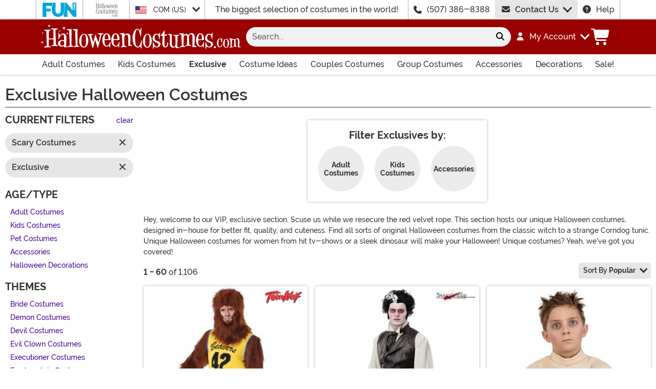

--- FILE ---
content_type: text/html; charset=utf-8
request_url: https://www.halloweencostumes.com/exclusive.html?t=1994
body_size: 42889
content:

<!DOCTYPE html><html lang="en" class="no-js no-rcnt hc"><head lang="en"><title>Unique Halloween Costumes - Adult, Child Exclusive Halloween Costume</title><meta name="description" content="Our collection of exclusive unique Halloween costumes are great for any occasion. Find unique Halloween costumes for kids and adults at unbeatable prices. We offer original Halloween costumes you won't find anywhere else!" /><meta name="keywords" content="exclusive, unique, different, costume, costumes, halloween, adult, child, kids, sexy, plus size, fun costumes, fun exclusive" /><meta property="og:type" content="website" /><meta property="og:url" content="https://www.halloweencostumes.com/exclusive.html" /><meta property="og:title" content="Unique Halloween Costumes - Adult, Child Exclusive Halloween Costume" /><meta property="og:site_name" content="HalloweenCostumes.com" /><meta property="og:description" content="Our collection of exclusive unique Halloween costumes are great for any occasion. Find unique Halloween costumes for kids and adults at unbeatable prices. We offer original Halloween costumes you won't find anywhere else!" /><meta property="og:image" content="https://images.halloweencostumes.com/hc-fb.png" /><meta property="og:image:width" content="300" /><meta property="og:image:height" content="300" /><meta property="twitter:card" content="summary" /><meta property="twitter:site" content="funcostumes" /><meta property="twitter:title" content="Unique Halloween Costumes - Adult, Child Exclusive Halloween Costume" /><meta property="twitter:description" content="Our collection of exclusive unique Halloween costumes are great for any occasion. Find unique Halloween costumes for kids and adults at unbeatable prices. We offer original Halloween costumes you won't find anywhere else!" /><meta property="twitter:image" content="https://images.halloweencostumes.com/hc-fb.png" />	<meta charset="utf-8" /><meta id="viewport" name="viewport" content="width=device-width, initial-scale=1, shrink-to-fit=no" /><meta http-equiv="Content-Type" content="text/html;charset=utf-8" /><meta name="language" content="en-us" /><meta name="rating" content="general" /><meta name="distribution" content="global" /><link rel="preconnect" href="https://images.halloweencostumes.com/" crossorigin="anonymous" />	<meta property="fb:app_id" content="133781510162315" /><meta name="google-adsense-account" content="ca-pub-5584689471206185" /><meta name="msapplication-config" content="none" />	<script src="https://cdnjs.cloudflare.com/polyfill/v3/polyfill.min.js?features=es6%2Ces5%2Cdefault%2Ces7%2Ces2015%2Ces2016%2Ces2017%2Ces2018%2Ces2019%2Cblissfuljs"></script><script type="text/javascript">var funVisitorCookieKeyName = 'VISITOR_v1';var funDataPrivacyPolicyCountries = [748,768,790,821,872,880,881,890,923,937,940,943,964,977,982,1008,1014,1025,1073,1084,1085,1090,1110,1126,1132,1147,1523,1166,1262,1263,810,1301,1327,1334,1366,1367,1385,1410,975,1488];var funDataPrivacyPolicyCookieKeyName = 'DATAPRIVACYPOLICY_v1';</script><script type="text/javascript">var fun_CookieDomain = ".halloweencostumes.com";</script><script type="text/javascript">window.TrackJSSettings = { token: "e80f94dada7040eb8fae21ddc6095ed2", application: "100-13" };</script>	<link rel="alternate" href="https://www.halloweencostumes.com/exclusive.html" hreflang="en" /><link rel="alternate" href="https://www.halloweencostumes.com/exclusive.html" hreflang="x-default" /><link rel="alternate" href="https://www.halloweencostumes.ca/exclusive.html" hreflang="en-ca" /><link rel="alternate" href="https://www.halloweencostumes.co.uk/exclusive.html" hreflang="en-gb" /><link rel="alternate" href="https://www.halloweencostumes.com.au/exclusive.html" hreflang="en-au" /><link rel="alternate" href="https://www.halloweencostumes.eu/exclusive.html" hreflang="en-ie" /><link rel="alternate" href="https://www.halloweencostumes.com.mx/exclusive.html" hreflang="es" /><link rel="alternate" href="https://www.halloweencostumes.com.mx/exclusive.html" hreflang="es-mx" /><link rel="canonical" href="https://www.halloweencostumes.com/exclusive.html" /><link rel="start" href="https://www.halloweencostumes.com/exclusive.html" /><link rel="next" href="https://www.halloweencostumes.com/exclusive.html?page=2" />	<script>try {dataLayer = window.dataLayer || [];
dataLayer.push({"ecomm_pagetype": "category"});
dataLayer.push({"ecomm_prodListJson": "[{\"brand\":\"FUN Costumes\",\"category\":\"Exclusives\",\"is_preorder\":false,\"item_number\":\"FUN6941AD\",\"max_price\":89.9900,\"min_price\":79.9900,\"name\":\"Teen Wolf Adult Costume\",\"product_id\":552516,\"url\":\"/mens-teen-wolf-costume.html\"},{\"brand\":\"FUN Costumes\",\"category\":\"Exclusives\",\"is_preorder\":false,\"item_number\":\"FUN6702AD\",\"max_price\":59.9900,\"min_price\":59.9900,\"name\":\"Sweeney Todd Men's Costume\",\"product_id\":514968,\"url\":\"/adult-sweeney-todd-costume.html\"},{\"brand\":\"FUN Costumes\",\"category\":\"Exclusives\",\"is_preorder\":false,\"item_number\":\"FUN2326CH\",\"max_price\":34.9900,\"min_price\":34.9900,\"name\":\"Boy's Straight Jacket Costume\",\"product_id\":265129,\"url\":\"/boy-s-straight-jacket.html\"},{\"brand\":\"FUN Costumes\",\"category\":\"Exclusives\",\"is_preorder\":false,\"item_number\":\"FUN3229AD\",\"max_price\":174.9900,\"min_price\":99.9900,\"name\":\"Alien Adult Premium Xenomorph Costume\",\"product_id\":1003896,\"url\":\"/alien-adult-premium-xenomorph-costume.html\"},{\"brand\":\"FUN Costumes\",\"category\":\"Exclusives\",\"is_preorder\":false,\"item_number\":\"FUN0285CH\",\"max_price\":34.9900,\"min_price\":34.9900,\"name\":\"Boy's Sheriff Costume\",\"product_id\":551484,\"url\":\"/boys-sheriff-costume.html\"},{\"brand\":\"FUN Costumes\",\"category\":\"Exclusives\",\"is_preorder\":false,\"item_number\":\"FUN6387AD\",\"max_price\":39.9900,\"min_price\":39.9900,\"name\":\"Women's 18th Century Ghost Costume\",\"product_id\":1008347,\"url\":\"/womens-18th-century-ghost-costume.html\"},{\"brand\":\"FUN Costumes\",\"category\":\"Exclusives\",\"is_preorder\":false,\"item_number\":\"FUN6860AD\",\"max_price\":49.9900,\"min_price\":49.9900,\"name\":\"Adult Evil Skull Demon Costume\",\"product_id\":562915,\"url\":\"/adult-demon-costume.html\"},{\"brand\":\"FUN Costumes\",\"category\":\"Exclusives\",\"is_preorder\":false,\"item_number\":\"FUN0586AD\",\"max_price\":69.9900,\"min_price\":69.9900,\"name\":\"Adult Terrifying Tree Costume\",\"product_id\":672083,\"url\":\"/adult-terrifying-tree-costume.html\"},{\"brand\":\"FUN Costumes\",\"category\":\"Exclusives\",\"is_preorder\":false,\"item_number\":\"FUN0810AD\",\"max_price\":49.9900,\"min_price\":49.9900,\"name\":\"The Munsters Women's Lily Costume \",\"product_id\":731324,\"url\":\"/the-munsters-lily-womens-costume.html\"},{\"brand\":\"FUN Costumes\",\"category\":\"Exclusives\",\"is_preorder\":false,\"item_number\":\"FUN1050AD\",\"max_price\":79.9900,\"min_price\":69.9900,\"name\":\"Men's Victorian Ghost Costume\",\"product_id\":824191,\"url\":\"/mens-victorian-ghost-costume.html\"},{\"brand\":\"FUN Costumes\",\"category\":\"Exclusives\",\"is_preorder\":false,\"item_number\":\"FUN6900AD\",\"max_price\":59.9900,\"min_price\":19.9900,\"name\":\"Plague Doctor Costume for Men\",\"product_id\":504727,\"url\":\"/adult-plague-doctor-costume.html\"},{\"brand\":\"FUN Costumes\",\"category\":\"Exclusives\",\"is_preorder\":false,\"item_number\":\"FUN3229PL\",\"max_price\":129.9900,\"min_price\":129.9900,\"name\":\"Plus Size Alien Premium Xenomorph Costume for Adults\",\"product_id\":1180098,\"url\":\"/alien-plus-size-premium-xenomorph-costume.html\"},{\"brand\":\"FUN Costumes\",\"category\":\"Exclusives\",\"is_preorder\":false,\"item_number\":\"FUN0597AD\",\"max_price\":99.9900,\"min_price\":89.9900,\"name\":\"Women's Dark Ringmaster Costume\",\"product_id\":868220,\"url\":\"/womens-dark-ringmaster-costume.html\"},{\"brand\":\"FUN Costumes\",\"category\":\"Exclusives\",\"is_preorder\":false,\"item_number\":\"FUN0425PL\",\"max_price\":39.9900,\"min_price\":39.9900,\"name\":\"Plus Size Adult Dark Reaper Costume\",\"product_id\":783211,\"url\":\"/adults-plus-size-dark-reaper-costume.html\"},{\"brand\":\"FUN Costumes\",\"category\":\"Exclusives\",\"is_preorder\":false,\"item_number\":\"FUN6084AD\",\"max_price\":69.9900,\"min_price\":69.9900,\"name\":\"Men's Egyptian Mummy Costume\",\"product_id\":269558,\"url\":\"/men-s-mummy-costume.html\"},{\"brand\":\"FUN Costumes\",\"category\":\"Exclusives\",\"is_preorder\":false,\"item_number\":\"FUN2886CH\",\"max_price\":59.9900,\"min_price\":59.9900,\"name\":\"Bigfoot Boys Costume\",\"product_id\":509313,\"url\":\"/bigfoot-boys-costume.html\"},{\"brand\":\"FUN Costumes\",\"category\":\"Exclusives\",\"is_preorder\":false,\"item_number\":\"FUN0425CH\",\"max_price\":29.9900,\"min_price\":29.9900,\"name\":\"Kid's Dark Reaper Costume\",\"product_id\":578538,\"url\":\"/child-dark-reaper-costume.html\"},{\"brand\":\"FUN Costumes\",\"category\":\"Exclusives\",\"is_preorder\":false,\"item_number\":\"FUN4724AD\",\"max_price\":89.9900,\"min_price\":69.9900,\"name\":\"Men's Deluxe Disney Billy Butcherson Costume\",\"product_id\":1017505,\"url\":\"/mens-deluxe-disney-billy-butcherson-costume.html\"},{\"brand\":\"FUN Costumes\",\"category\":\"Exclusives\",\"is_preorder\":false,\"item_number\":\"FUN6900CH\",\"max_price\":49.9900,\"min_price\":39.9900,\"name\":\"Kid's Plague Doctor Costume\",\"product_id\":691320,\"url\":\"/child-plague-doctor-costume.html\"},{\"brand\":\"FUN Costumes\",\"category\":\"Exclusives\",\"is_preorder\":false,\"item_number\":\"FUN6084CH\",\"max_price\":59.9900,\"min_price\":59.9900,\"name\":\"Mummy Boy's Costume\",\"product_id\":269557,\"url\":\"/boy-s-mummy-costume.html\"},{\"brand\":\"FUN Costumes\",\"category\":\"Exclusives\",\"is_preorder\":false,\"item_number\":\"FUN2314AD\",\"max_price\":89.9900,\"min_price\":89.9900,\"name\":\"Adult Mothman Costume\",\"product_id\":897615,\"url\":\"/adult-mothman-costume.html\"},{\"brand\":\"FUN Costumes\",\"category\":\"Exclusives\",\"is_preorder\":false,\"item_number\":\"KAR2233AD\",\"max_price\":69.9900,\"min_price\":49.9900,\"name\":\"Karate Kid Skeleton Costume Suit\",\"product_id\":235875,\"url\":\"/karate-kid-skeleton-suit.html\"},{\"brand\":\"FUN Costumes\",\"category\":\"Exclusives\",\"is_preorder\":false,\"item_number\":\"FUN5435CH\",\"max_price\":59.9900,\"min_price\":59.9900,\"name\":\"Girl's Deluxe Hotel Transylvania Mavis Costume\",\"product_id\":1167084,\"url\":\"/kids-deluxe-hotel-transylvania-mavis-costume.html\"},{\"brand\":\"FUN Costumes\",\"category\":\"Exclusives\",\"is_preorder\":false,\"item_number\":\"FUN0425AD\",\"max_price\":29.9900,\"min_price\":29.9900,\"name\":\"Adult Dark Reaper Costume\",\"product_id\":578537,\"url\":\"/adult-dark-reaper-costume.html\"},{\"brand\":\"FUN Costumes\",\"category\":\"Exclusives\",\"is_preorder\":false,\"item_number\":\"FUN2341PL\",\"max_price\":79.9900,\"min_price\":79.9900,\"name\":\"Plus Size Deluxe Vampire Costume for Men\",\"product_id\":266364,\"url\":\"/plus-size-deluxe-men-s-vampire-costume.html\"},{\"brand\":\"FUN Costumes\",\"category\":\"Exclusives\",\"is_preorder\":false,\"item_number\":\"FUN3199AD\",\"max_price\":219.9900,\"min_price\":219.9900,\"name\":\"Men's Authentic Edward Scissorhands Costume\",\"product_id\":1013512,\"url\":\"/adult-authentic-edward-scissorhands-costume.html\"},{\"brand\":\"FUN Costumes\",\"category\":\"Exclusives\",\"is_preorder\":false,\"item_number\":\"FUN1176AD\",\"max_price\":69.9900,\"min_price\":49.9900,\"name\":\"Day of the Dead Men's Costume\",\"product_id\":448220,\"url\":\"/mens-day-of-the-dead-costume.html\"},{\"brand\":\"FUN Costumes\",\"category\":\"Exclusives\",\"is_preorder\":false,\"item_number\":\"FUN1410AD\",\"max_price\":69.9900,\"min_price\":69.9900,\"name\":\"Ghostbusters Zuul Costume for Women\",\"product_id\":822206,\"url\":\"/womens-ghostbusters-zuul-costume.html\"},{\"brand\":\"FUN Costumes\",\"category\":\"Exclusives\",\"is_preorder\":false,\"item_number\":\"FUN6860PL\",\"max_price\":49.9900,\"min_price\":49.9900,\"name\":\"Plus Size Evil Skull Demon Adult Costume\",\"product_id\":823915,\"url\":\"/adult-plus-size-demon-costume.html\"},{\"brand\":\"FUN Costumes\",\"category\":\"Exclusives\",\"is_preorder\":false,\"item_number\":\"FUN6321CH\",\"max_price\":49.9900,\"min_price\":49.9900,\"name\":\"Kid's Plants vs Zombies Zombie Costume\",\"product_id\":531959,\"url\":\"/kids-plants-vs-zombies-zombie-costume.html\"},{\"brand\":\"FUN Costumes\",\"category\":\"Exclusives\",\"is_preorder\":false,\"item_number\":\"FUN3315AD\",\"max_price\":89.9900,\"min_price\":69.9900,\"name\":\"Men's Disney Princess and the Frog Dr. Facilier Costume\",\"product_id\":954195,\"url\":\"/adult-dr-facilier-costume.html\"},{\"brand\":\"FUN Costumes\",\"category\":\"Exclusives\",\"is_preorder\":false,\"item_number\":\"FUN2425AD\",\"max_price\":99.9900,\"min_price\":79.9900,\"name\":\"Women's Queen of the Cursed Costume\",\"product_id\":1174470,\"url\":\"/womens-queen-of-the-cursed-costume.html\"},{\"brand\":\"FUN Costumes\",\"category\":\"Exclusives\",\"is_preorder\":false,\"item_number\":\"FUN2886AD\",\"max_price\":59.9900,\"min_price\":49.9900,\"name\":\"Bigfoot Adult Costume\",\"product_id\":509311,\"url\":\"/adult-bigfoot-costume.html\"},{\"brand\":\"FUN Costumes\",\"category\":\"Exclusives\",\"is_preorder\":false,\"item_number\":\"FUN6897AD\",\"max_price\":59.9900,\"min_price\":59.9900,\"name\":\"Oversized Alien Adult Costume\",\"product_id\":552167,\"url\":\"/oversized-alien-costume.html\"},{\"brand\":\"FUN Costumes\",\"category\":\"Exclusives\",\"is_preorder\":false,\"item_number\":\"FUN3230AD\",\"max_price\":249.9900,\"min_price\":249.9900,\"name\":\"Men's Premium Predator Costume\",\"product_id\":1290101,\"url\":\"/adult-premium-predator-costume.html\"},{\"brand\":\"FUN Costumes\",\"category\":\"Exclusives\",\"is_preorder\":false,\"item_number\":\"FUN2341AD\",\"max_price\":69.9900,\"min_price\":69.9900,\"name\":\"Men's Deluxe Vampire Costume\",\"product_id\":266363,\"url\":\"/adult-deluxe-mens-vampire-costume.html\"},{\"brand\":\"FUN Costumes\",\"category\":\"Exclusives\",\"is_preorder\":false,\"item_number\":\"FUN6485AD\",\"max_price\":149.9900,\"min_price\":149.9900,\"name\":\"Adult Donnie Darko Frank the Bunny Costume\",\"product_id\":731322,\"url\":\"/donnie-darko-frank-the-bunny-costume.html\"},{\"brand\":\"FUN Costumes\",\"category\":\"Exclusives\",\"is_preorder\":false,\"item_number\":\"FUN2344AD\",\"max_price\":39.9900,\"min_price\":39.9900,\"name\":\"Men's Red Suit Devil Costume\",\"product_id\":265136,\"url\":\"/adult-red-suit-devil-costume.html\"},{\"brand\":\"FUN Costumes\",\"category\":\"Exclusives\",\"is_preorder\":false,\"item_number\":\"FUN7259CH\",\"max_price\":69.9900,\"min_price\":69.9900,\"name\":\"Kid's Classic Plague Doctor Costume\",\"product_id\":737470,\"url\":\"/classic-plague-doctor-costume.html\"},{\"brand\":\"FUN Costumes\",\"category\":\"Exclusives\",\"is_preorder\":false,\"item_number\":\"FUN94220AD\",\"max_price\":59.9900,\"min_price\":59.9900,\"name\":\"Adult Ghostbusters Garraka Costume\",\"product_id\":1172183,\"url\":\"/adult-ghostbusters-garraka-costume.html\"},{\"brand\":\"FUN Costumes\",\"category\":\"Exclusives\",\"is_preorder\":false,\"item_number\":\"FUN2151AD\",\"max_price\":49.9900,\"min_price\":49.9900,\"name\":\"Women's Red Gothic Wedding Dress Costume\",\"product_id\":158184,\"url\":\"/red-gothic-wedding-dress-costume.html\"},{\"brand\":\"FUN Costumes\",\"category\":\"Exclusives\",\"is_preorder\":false,\"item_number\":\"FUN9415CH\",\"max_price\":49.9900,\"min_price\":39.9900,\"name\":\"Hotel Transylvania Mavis Costume for Girls\",\"product_id\":682428,\"url\":\"/hotel-transylvania-kids-mavis-costume.html\"},{\"brand\":\"FUN Costumes\",\"category\":\"Exclusives\",\"is_preorder\":false,\"item_number\":\"FUN3981AD\",\"max_price\":69.9900,\"min_price\":69.9900,\"name\":\"Adult Letterman's Jacket Teen Wolf Costume\",\"product_id\":1009744,\"url\":\"/adult-lettermans-jacket-teen-wolf-costume.html\"},{\"brand\":\"FUN Costumes\",\"category\":\"Exclusives\",\"is_preorder\":false,\"item_number\":\"KAR2233CH\",\"max_price\":39.9900,\"min_price\":29.9900,\"name\":\"Child Karate Kid Skeleton Suit Costume\",\"product_id\":410816,\"url\":\"/child-karate-kid-skeleton-suit.html\"},{\"brand\":\"FUN Costumes\",\"category\":\"Exclusives\",\"is_preorder\":false,\"item_number\":\"FUN3231AD\",\"max_price\":99.9900,\"min_price\":99.9900,\"name\":\"Men's Predator Costume\",\"product_id\":1163930,\"url\":\"/mens-predator-costume.html\"},{\"brand\":\"FUN Costumes\",\"category\":\"Exclusives\",\"is_preorder\":false,\"item_number\":\"FUN0253AD\",\"max_price\":99.9900,\"min_price\":99.9900,\"name\":\"WWE Undertaker Men's Costume\",\"product_id\":466115,\"url\":\"/mens-wwe-undertaker-costume.html\"},{\"brand\":\"FUN Costumes\",\"category\":\"Exclusives\",\"is_preorder\":false,\"item_number\":\"FUN6871AD\",\"max_price\":59.9900,\"min_price\":49.9900,\"name\":\"Men's Dreadful Vampire Costume\",\"product_id\":511748,\"url\":\"/men-s-dreadful-vampire-costume.html\"},{\"brand\":\"FUN Costumes\",\"category\":\"Exclusives\",\"is_preorder\":false,\"item_number\":\"FUN6091AD\",\"max_price\":59.9900,\"min_price\":59.9900,\"name\":\"Adult Fleece Bat Costume\",\"product_id\":265099,\"url\":\"/adult-fleece-bat-costume.html\"},{\"brand\":\"FUN Costumes\",\"category\":\"Exclusives\",\"is_preorder\":false,\"item_number\":\"FUN1911AD\",\"max_price\":99.9900,\"min_price\":79.9900,\"name\":\"Hocus Pocus Billy Butcherson Adult Costume\",\"product_id\":884867,\"url\":\"/adult-hocus-pocus-billy-butcherson-costume.html\"},{\"brand\":\"FUN Costumes\",\"category\":\"Exclusives\",\"is_preorder\":false,\"item_number\":\"FUN0998AD\",\"max_price\":49.9900,\"min_price\":49.9900,\"name\":\"Men's Edgar Allan Poe Costume\",\"product_id\":854452,\"url\":\"/mens-edgar-allan-poe-costume.html\"},{\"brand\":\"FUN Costumes\",\"category\":\"Exclusives\",\"is_preorder\":false,\"item_number\":\"FUN1211AD\",\"max_price\":79.9900,\"min_price\":49.9900,\"name\":\"Full Length Mummy Costume for Women\",\"product_id\":447453,\"url\":\"/womens-full-length-mummy.html\"},{\"brand\":\"FUN Costumes\",\"category\":\"Exclusives\",\"is_preorder\":false,\"item_number\":\"FUN141214AD\",\"max_price\":59.9900,\"min_price\":59.9900,\"name\":\"Men's Saturday Night Live David S. Pumpkins Costume Suit\",\"product_id\":1023575,\"url\":\"/david-s-pumpkins-suit.html\"},{\"brand\":\"FUN Costumes\",\"category\":\"Exclusives\",\"is_preorder\":false,\"item_number\":\"FUN2151PL\",\"max_price\":49.9900,\"min_price\":49.9900,\"name\":\"Plus Size Red Gothic Wedding Dress Costume for Women\",\"product_id\":170179,\"url\":\"/plus-size-red-gothic-wedding-dress.html\"},{\"brand\":\"FUN Costumes\",\"category\":\"Exclusives\",\"is_preorder\":false,\"item_number\":\"FUN2326AD\",\"max_price\":49.9900,\"min_price\":49.9900,\"name\":\"Adult Straight Jacket Costume\",\"product_id\":265127,\"url\":\"/adult-straight-jacket.html\"},{\"brand\":\"FUN Costumes\",\"category\":\"Exclusives\",\"is_preorder\":false,\"item_number\":\"FUN6485PL\",\"max_price\":149.9900,\"min_price\":149.9900,\"name\":\"Plus Size Donnie Darko Frank the Bunny Costume for Men\",\"product_id\":784166,\"url\":\"/plus-size-donnie-darko-frank-the-bunny-costume.html\"},{\"brand\":\"FUN Costumes\",\"category\":\"Exclusives\",\"is_preorder\":false,\"item_number\":\"FUN9415AD\",\"max_price\":49.9900,\"min_price\":49.9900,\"name\":\"Hotel Transylvania Mavis Women's Costume\",\"product_id\":682427,\"url\":\"/hotel-transylvania-womens-mavis-costume.html\"},{\"brand\":\"FUN Costumes\",\"category\":\"Exclusives\",\"is_preorder\":false,\"item_number\":\"FUN95572AD\",\"max_price\":79.9900,\"min_price\":79.9900,\"name\":\"Deluxe Disney Jack Skellington Men's Costume\",\"product_id\":1236806,\"url\":\"/adult-deluxe-disney-jack-skellington-costume.html\"},{\"brand\":\"Fun World\",\"category\":\"Exclusives\",\"is_preorder\":false,\"item_number\":\"FU9928PL\",\"max_price\":39.9900,\"min_price\":39.9900,\"name\":\"Men's Plus Size Scary Skeleton Costume\",\"product_id\":247178,\"url\":\"/plus-size-scary-skeleton-costume.html\"},{\"brand\":\"FUN Costumes\",\"category\":\"Exclusives\",\"is_preorder\":false,\"item_number\":\"FUN2197AD\",\"max_price\":34.9900,\"min_price\":34.9900,\"name\":\"Women's Dreadful Nun Costume\",\"product_id\":464081,\"url\":\"/women-s-dreadful-nun-costume.html\"},{\"brand\":\"FUN Costumes\",\"category\":\"Exclusives\",\"is_preorder\":false,\"item_number\":\"FUN0809AD\",\"max_price\":89.9900,\"min_price\":59.9900,\"name\":\"The Munsters Men's Herman Munster Costume\",\"product_id\":731327,\"url\":\"/the-munsters-herman-munster-costume.html\"}]"});
dataLayer.push({"ecomm_category": "Exclusive Halloween Costumes"});
dataLayer.push({"ecomm_categoryId": "1041"});
dataLayer.push({"breadcrumb": "Exclusives"});
dataLayer.push({"theme_ids": []});
dataLayer.push({"ecomm_prodid": ["552516","514968","265129","1003896","551484","1008347","562915","672083","731324","824191","504727","1180098","868220","783211","269558","509313","578538","1017505","691320","269557","897615","235875","1167084","578537","266364","1013512","448220","822206","823915","531959","954195","1174470","509311","552167","1290101","266363","731322","265136","737470","1172183","158184","682428","1009744","410816","1163930","466115","511748","265099","884867","854452","447453","1023575","170179","265127","784166","682427","1236806","247178","464081","731327"]});
dataLayer.push({"EventID": "fb9dfe70-6c15-4427-945f-8e41a398157a"});
dataLayer.push({"ecommerce": {"purchase":{"actionField":{"affiliation":null,"coupon":null,"customerAddressCity":null,"customerAddressLine1":null,"customerAddressLine2":null,"customerAddressState":null,"customerAddressZip":null,"id":null,"revenue":null,"shipping":null,"tax":null},"products":[]}}});dataLayer.push({'consent_mode_regions': 'AD,AT,BE,BG,HR,CY,CZ,DK,EE,FI,FR,GF,DE,GR,GP,HU,IE,IT,LV,LI,LT,LU,MT,MQ,YT,MC,ME,NL,PL,PT,RE,RO,PM,SM,SK,SI,ES,SE,GB,VA'});(function (w, d, s, l, i){w[l] = w[l] || []; w[l].push({'gtm.start':new Date().getTime(), event: 'gtm.js'}); var f = d.getElementsByTagName(s)[0],j = d.createElement(s), dl = l != 'dataLayer' ? '&l=' + l : ''; j.async = true; j.src ='//www.googletagmanager.com/gtm.js?id=' + i + dl; f.parentNode.insertBefore(j, f);})(window, document, 'script', 'dataLayer', 'GTM-WV5R445');}catch (err) {if (typeof trackJs !== "undefined"){trackJs.track(err);}}</script>	<script>window.Fun = {};</script><link rel="icon" type="image/x-icon" href="/wwwroot/img/hc/favicon/favicon.ico"><link rel="icon" type="image/png" sizes="16x16" href="/wwwroot/img/hc/favicon/favicon-16x16.png"><link rel="icon" type="image/png" sizes="32x32" href="/wwwroot/img/hc/favicon/favicon-32x32.png"><link rel="icon" type="image/png" sizes="48x48" href="/wwwroot/img/hc/favicon/favicon-48x48.png"><link rel="manifest" href="/wwwroot/img/hc/favicon/manifest.webmanifest"><meta name="mobile-web-app-capable" content="yes"><meta name="theme-color" content="#900"><meta name="application-name" content="HalloweenCostumes"><link rel="apple-touch-icon" sizes="57x57" href="/wwwroot/img/hc/favicon/apple-touch-icon-57x57.png"><link rel="apple-touch-icon" sizes="60x60" href="/wwwroot/img/hc/favicon/apple-touch-icon-60x60.png"><link rel="apple-touch-icon" sizes="72x72" href="/wwwroot/img/hc/favicon/apple-touch-icon-72x72.png"><link rel="apple-touch-icon" sizes="76x76" href="/wwwroot/img/hc/favicon/apple-touch-icon-76x76.png"><link rel="apple-touch-icon" sizes="114x114" href="/wwwroot/img/hc/favicon/apple-touch-icon-114x114.png"><link rel="apple-touch-icon" sizes="120x120" href="/wwwroot/img/hc/favicon/apple-touch-icon-120x120.png"><link rel="apple-touch-icon" sizes="144x144" href="/wwwroot/img/hc/favicon/apple-touch-icon-144x144.png"><link rel="apple-touch-icon" sizes="152x152" href="/wwwroot/img/hc/favicon/apple-touch-icon-152x152.png"><link rel="apple-touch-icon" sizes="167x167" href="/wwwroot/img/hc/favicon/apple-touch-icon-167x167.png"><link rel="apple-touch-icon" sizes="180x180" href="/wwwroot/img/hc/favicon/apple-touch-icon-180x180.png"><link rel="apple-touch-icon" sizes="1024x1024" href="/wwwroot/img/hc/favicon/apple-touch-icon-1024x1024.png"><meta name="apple-mobile-web-app-capable" content="yes"><meta name="apple-mobile-web-app-status-bar-style" content="black-translucent"><meta name="apple-mobile-web-app-title" content="HalloweenCostumes"><meta name="msapplication-TileColor" content="#fff"><meta name="msapplication-TileImage" content="/wwwroot/img/hc/favicon/mstile-144x144.png"><meta name="msapplication-config" content="/wwwroot/img/hc/favicon/browserconfig.xml"><link rel="stylesheet" crossorigin href="/wwwroot/dist/hc/css/preload.D9SSVu2H.css"><link rel="preload" href="/wwwroot/dist/hc/css/preload.D9SSVu2H.css" type="text/css" as="style" crossorigin="anonymous">
<link rel="preload" href="/wwwroot/dist/hc/font/MonsterFont-Black.X08aQfGo.woff2" type="font/woff2" as="font" crossorigin="anonymous">
<link rel="preload" href="/wwwroot/dist/hc/font/MonsterFont-Bold.gLLgzYbu.woff2" type="font/woff2" as="font" crossorigin="anonymous">
<link rel="preload" href="/wwwroot/dist/hc/font/MonsterFont-Medium.DxMzIspZ.woff2" type="font/woff2" as="font" crossorigin="anonymous">
<link rel="preload" href="/wwwroot/dist/hc/font/MonsterFont-SemiBold.CNclgHUe.woff2" type="font/woff2" as="font" crossorigin="anonymous">
<link rel="preload" href="/wwwroot/dist/hc/img/fontawesome.CkA4mhCj.svg" type="image/svg+xml" as="image"><script>const convertSVG = (image, callback) =>{if (typeof fetch !== "undefined"){// Get the SVG file from the cachefetch(image.src, { cache: "force-cache" }).then((res) => res.text()).then((data) =>{// Parse the SVG text and turn it into DOM nodesconst parser = new DOMParser();const svg = parser.parseFromString(data, "image/svg+xml").querySelector("svg");// Pass along any class or IDs from the parent <img> elementif (image.id) svg.id = image.id;if (image.className) svg.classList = image.classList;// Replace the parent <img> with our inline SVGimage.parentNode.replaceChild(svg, image);}).then(callback).catch((error) => console.error(error));}};</script><script type="application/ld+json">{"@context":"https://schema.org","@type":"CollectionPage","name":"Unique Halloween Costumes - Adult, Child Exclusive Halloween Costume","description":"Our collection of exclusive unique Halloween costumes are great for any occasion. Find unique Halloween costumes for kids and adults at unbeatable prices. We offer original Halloween costumes you won't find anywhere else!","url":"https://www.halloweencostumes.com/exclusive.html","keywords":"exclusive, unique, different, costume, costumes, halloween, adult, child, kids, sexy, plus size, fun costumes, fun exclusive","mainEntity":{"@type":"ItemList","description":"Our collection of exclusive unique Halloween costumes are great for any occasion. Find unique Halloween costumes for kids and adults at unbeatable prices. We offer original Halloween costumes you won't find anywhere else!","url":"https://www.halloweencostumes.com/exclusive.html","itemListElement":[{"@type":"ListItem","item":{"@type":"Product","name":"Teen Wolf Adult Costume","image":"https://images.halloweencostumes.com/products/41172/1-2/mens-teen-wolf-costume.jpg","url":"https://www.halloweencostumes.com/mens-teen-wolf-costume.html","offers":{"@type":"AggregateOffer","priceCurrency":"USD","highPrice":89.9900,"lowPrice":79.9900}},"position":1},{"@type":"ListItem","item":{"@type":"Product","name":"Sweeney Todd Men's Costume","image":"https://images.halloweencostumes.com/products/40951/1-2/sweeney-todd-mens-costume-update-main.jpg","url":"https://www.halloweencostumes.com/adult-sweeney-todd-costume.html","offers":{"@type":"Offer","price":59.9900,"priceCurrency":"USD"}},"position":2},{"@type":"ListItem","item":{"@type":"Product","name":"Boy's Straight Jacket Costume","image":"https://images.halloweencostumes.com/products/32730/1-2/boys-straight-jacket.jpg","url":"https://www.halloweencostumes.com/boy-s-straight-jacket.html","offers":{"@type":"Offer","price":34.9900,"priceCurrency":"USD"}},"position":3},{"@type":"ListItem","item":{"@type":"Product","name":"Alien Adult Premium Xenomorph Costume","image":"https://images.halloweencostumes.com/products/73463/1-2/alien-adult-premium-xenomorph-costume.jpg","url":"https://www.halloweencostumes.com/alien-adult-premium-xenomorph-costume.html","offers":{"@type":"AggregateOffer","priceCurrency":"USD","highPrice":174.9900,"lowPrice":99.9900}},"position":4},{"@type":"ListItem","item":{"@type":"Product","name":"Boy's Sheriff Costume","image":"https://images.halloweencostumes.com/products/42727/1-2/boys-sheriff-costume.jpg","url":"https://www.halloweencostumes.com/boys-sheriff-costume.html","offers":{"@type":"Offer","price":34.9900,"priceCurrency":"USD"}},"position":5},{"@type":"ListItem","item":{"@type":"Product","name":"Women's 18th Century Ghost Costume","image":"https://images.halloweencostumes.com/products/45052/1-2/womens-18th-century-ghost-costume.jpg","url":"https://www.halloweencostumes.com/womens-18th-century-ghost-costume.html","offers":{"@type":"Offer","price":39.9900,"priceCurrency":"USD"}},"position":6},{"@type":"ListItem","item":{"@type":"Product","name":"Adult Evil Skull Demon Costume","image":"https://images.halloweencostumes.com/products/41530/1-2/adult-demon-costume.jpg","url":"https://www.halloweencostumes.com/adult-demon-costume.html","offers":{"@type":"Offer","price":49.9900,"priceCurrency":"USD"}},"position":7},{"@type":"ListItem","item":{"@type":"Product","name":"Adult Terrifying Tree Costume","image":"https://images.halloweencostumes.com/products/45239/1-2/adult-terrifying-tree-costume.jpg","url":"https://www.halloweencostumes.com/adult-terrifying-tree-costume.html","offers":{"@type":"Offer","price":69.9900,"priceCurrency":"USD"}},"position":8},{"@type":"ListItem","item":{"@type":"Product","name":"The Munsters Women's Lily Costume ","image":"https://images.halloweencostumes.com/products/52829/1-2/the-munsters-lily-costume-womens-.jpg","url":"https://www.halloweencostumes.com/the-munsters-lily-womens-costume.html","offers":{"@type":"Offer","price":49.9900,"priceCurrency":"USD"}},"position":9},{"@type":"ListItem","item":{"@type":"Product","name":"Men's Victorian Ghost Costume","image":"https://images.halloweencostumes.com/products/62882/1-2/mens-victorian-ghost-costume.jpg","url":"https://www.halloweencostumes.com/mens-victorian-ghost-costume.html","offers":{"@type":"AggregateOffer","priceCurrency":"USD","highPrice":79.9900,"lowPrice":69.9900}},"position":10},{"@type":"ListItem","item":{"@type":"Product","name":"Plague Doctor Costume for Men","image":"https://images.halloweencostumes.com/products/40361/1-2/adult-plague-doctor-costume-3-upd.jpg","url":"https://www.halloweencostumes.com/adult-plague-doctor-costume.html","offers":{"@type":"AggregateOffer","priceCurrency":"USD","highPrice":59.9900,"lowPrice":19.9900}},"position":11},{"@type":"ListItem","item":{"@type":"Product","name":"Plus Size Alien Premium Xenomorph Costume for Adults","image":"https://images.halloweencostumes.com/products/94573/1-2/plus-size-alien-premium-xenomorph-costume-for-adults.jpg","url":"https://www.halloweencostumes.com/alien-plus-size-premium-xenomorph-costume.html","offers":{"@type":"Offer","price":129.9900,"priceCurrency":"USD"}},"position":12},{"@type":"ListItem","item":{"@type":"Product","name":"Women's Dark Ringmaster Costume","image":"https://images.halloweencostumes.com/products/61223/1-2/womens-dark-ringmaster-costume.jpg","url":"https://www.halloweencostumes.com/womens-dark-ringmaster-costume.html","offers":{"@type":"AggregateOffer","priceCurrency":"USD","highPrice":99.9900,"lowPrice":89.9900}},"position":13},{"@type":"ListItem","item":{"@type":"Product","name":"Plus Size Adult Dark Reaper Costume","image":"https://images.halloweencostumes.com/products/64377/1-2/adults-plus-size-dark-reaper-costume-main.jpg","url":"https://www.halloweencostumes.com/adults-plus-size-dark-reaper-costume.html","offers":{"@type":"Offer","price":39.9900,"priceCurrency":"USD"}},"position":14},{"@type":"ListItem","item":{"@type":"Product","name":"Men's Egyptian Mummy Costume","image":"https://images.halloweencostumes.com/products/33305/1-2/mens-mummy-costume.jpg","url":"https://www.halloweencostumes.com/men-s-mummy-costume.html","offers":{"@type":"Offer","price":69.9900,"priceCurrency":"USD"}},"position":15},{"@type":"ListItem","item":{"@type":"Product","name":"Bigfoot Boys Costume","image":"https://images.halloweencostumes.com/products/40629/1-2/bigfoot-boys-costume.jpg","url":"https://www.halloweencostumes.com/bigfoot-boys-costume.html","offers":{"@type":"Offer","price":59.9900,"priceCurrency":"USD"}},"position":16},{"@type":"ListItem","item":{"@type":"Product","name":"Kid's Dark Reaper Costume","image":"https://images.halloweencostumes.com/products/44600/1-2/child-dark-reaper-costume.jpg","url":"https://www.halloweencostumes.com/child-dark-reaper-costume.html","offers":{"@type":"Offer","price":29.9900,"priceCurrency":"USD"}},"position":17},{"@type":"ListItem","item":{"@type":"Product","name":"Men's Deluxe Disney Billy Butcherson Costume","image":"https://images.halloweencostumes.com/products/84733/1-2/adult-deluxe-disney-billy-butcherson-costume.jpg","url":"https://www.halloweencostumes.com/mens-deluxe-disney-billy-butcherson-costume.html","offers":{"@type":"AggregateOffer","priceCurrency":"USD","highPrice":89.9900,"lowPrice":69.9900}},"position":18},{"@type":"ListItem","item":{"@type":"Product","name":"Kid's Plague Doctor Costume","image":"https://images.halloweencostumes.com/products/56285/1-2/child-plague-doctor-costume.jpg","url":"https://www.halloweencostumes.com/child-plague-doctor-costume.html","offers":{"@type":"AggregateOffer","priceCurrency":"USD","highPrice":49.9900,"lowPrice":39.9900}},"position":19},{"@type":"ListItem","item":{"@type":"Product","name":"Mummy Boy's Costume","image":"https://images.halloweencostumes.com/products/33304/1-2/boys-mummy-costume.jpg","url":"https://www.halloweencostumes.com/boy-s-mummy-costume.html","offers":{"@type":"Offer","price":59.9900,"priceCurrency":"USD"}},"position":20},{"@type":"ListItem","item":{"@type":"Product","name":"Adult Mothman Costume","image":"https://images.halloweencostumes.com/products/69976/1-2/adult-mothman-costume.jpg","url":"https://www.halloweencostumes.com/adult-mothman-costume.html","offers":{"@type":"Offer","price":89.9900,"priceCurrency":"USD"}},"position":21},{"@type":"ListItem","item":{"@type":"Product","name":"Karate Kid Skeleton Costume Suit","image":"https://images.halloweencostumes.com/products/23245/1-2/karate-kid-skeleton-suit-1.jpg","url":"https://www.halloweencostumes.com/karate-kid-skeleton-suit.html","offers":{"@type":"AggregateOffer","priceCurrency":"USD","highPrice":69.9900,"lowPrice":49.9900}},"position":22},{"@type":"ListItem","item":{"@type":"Product","name":"Girl's Deluxe Hotel Transylvania Mavis Costume","image":"https://images.halloweencostumes.com/products/88161/1-2/kids-deluxe-hotel-transylvania-mavis-costume.jpg","url":"https://www.halloweencostumes.com/kids-deluxe-hotel-transylvania-mavis-costume.html","offers":{"@type":"Offer","price":59.9900,"priceCurrency":"USD"}},"position":23},{"@type":"ListItem","item":{"@type":"Product","name":"Adult Dark Reaper Costume","image":"https://images.halloweencostumes.com/products/44599/1-2/adult-dark-reaper-costume.jpg","url":"https://www.halloweencostumes.com/adult-dark-reaper-costume.html","offers":{"@type":"Offer","price":29.9900,"priceCurrency":"USD"}},"position":24},{"@type":"ListItem","item":{"@type":"Product","name":"Plus Size Deluxe Vampire Costume for Men","image":"https://images.halloweencostumes.com/products/32851/1-2/plus-size-deluxe-mens-vampire-costume.jpg","url":"https://www.halloweencostumes.com/plus-size-deluxe-men-s-vampire-costume.html","offers":{"@type":"Offer","price":79.9900,"priceCurrency":"USD"}},"position":25},{"@type":"ListItem","item":{"@type":"Product","name":"Men's Authentic Edward Scissorhands Costume","image":"https://images.halloweencostumes.com/products/73103/1-2/adult-authentic-edward-scissorhands-costume-update.jpg","url":"https://www.halloweencostumes.com/adult-authentic-edward-scissorhands-costume.html","offers":{"@type":"Offer","price":219.9900,"priceCurrency":"USD"}},"position":26},{"@type":"ListItem","item":{"@type":"Product","name":"Day of the Dead Men's Costume","image":"https://images.halloweencostumes.com/products/38319/1-2/mens-day-of-the-dead-costume.jpg","url":"https://www.halloweencostumes.com/mens-day-of-the-dead-costume.html","offers":{"@type":"AggregateOffer","priceCurrency":"USD","highPrice":69.9900,"lowPrice":49.9900}},"position":27},{"@type":"ListItem","item":{"@type":"Product","name":"Ghostbusters Zuul Costume for Women","image":"https://images.halloweencostumes.com/products/64405/1-2/ghostbusters-zuul-costume-for-women.jpg","url":"https://www.halloweencostumes.com/womens-ghostbusters-zuul-costume.html","offers":{"@type":"Offer","price":69.9900,"priceCurrency":"USD"}},"position":28},{"@type":"ListItem","item":{"@type":"Product","name":"Plus Size Evil Skull Demon Adult Costume","image":"https://images.halloweencostumes.com/products/41531/1-2/adult-plus-size-demon-costume.jpg","url":"https://www.halloweencostumes.com/adult-plus-size-demon-costume.html","offers":{"@type":"Offer","price":49.9900,"priceCurrency":"USD"}},"position":29},{"@type":"ListItem","item":{"@type":"Product","name":"Kid's Plants vs Zombies Zombie Costume","image":"https://images.halloweencostumes.com/products/38388/1-2/-plants-vs-zombies-zombie.jpg","url":"https://www.halloweencostumes.com/kids-plants-vs-zombies-zombie-costume.html","offers":{"@type":"Offer","price":49.9900,"priceCurrency":"USD"}},"position":30},{"@type":"ListItem","item":{"@type":"Product","name":"Men's Disney Princess and the Frog Dr. Facilier Costume","image":"https://images.halloweencostumes.com/products/74429/1-2/adult-dr-facilier-costume-2.jpg","url":"https://www.halloweencostumes.com/adult-dr-facilier-costume.html","offers":{"@type":"AggregateOffer","priceCurrency":"USD","highPrice":89.9900,"lowPrice":69.9900}},"position":31},{"@type":"ListItem","item":{"@type":"Product","name":"Women's Queen of the Cursed Costume","image":"https://images.halloweencostumes.com/products/69674/1-2/womens-queen-of-the-cursed-costume.jpg","url":"https://www.halloweencostumes.com/womens-queen-of-the-cursed-costume.html","offers":{"@type":"AggregateOffer","priceCurrency":"USD","highPrice":99.9900,"lowPrice":79.9900}},"position":32},{"@type":"ListItem","item":{"@type":"Product","name":"Bigfoot Adult Costume","image":"https://images.halloweencostumes.com/products/40631/1-2/adult-bigfoot-costume.jpg","url":"https://www.halloweencostumes.com/adult-bigfoot-costume.html","offers":{"@type":"AggregateOffer","priceCurrency":"USD","highPrice":59.9900,"lowPrice":49.9900}},"position":33},{"@type":"ListItem","item":{"@type":"Product","name":"Oversized Alien Adult Costume","image":"https://images.halloweencostumes.com/products/44108/1-2/oversized-alien-adult-costume.jpg","url":"https://www.halloweencostumes.com/oversized-alien-costume.html","offers":{"@type":"Offer","price":59.9900,"priceCurrency":"USD"}},"position":34},{"@type":"ListItem","item":{"@type":"Product","name":"Men's Premium Predator Costume","image":"https://images.halloweencostumes.com/products/73464/1-2/adult-premium-predator-costume.jpg","url":"https://www.halloweencostumes.com/adult-premium-predator-costume.html","offers":{"@type":"Offer","price":249.9900,"priceCurrency":"USD"}},"position":35},{"@type":"ListItem","item":{"@type":"Product","name":"Men's Deluxe Vampire Costume","image":"https://images.halloweencostumes.com/products/32850/1-2/adult-deluxe-mens-vampire-costume.jpg","url":"https://www.halloweencostumes.com/adult-deluxe-mens-vampire-costume.html","offers":{"@type":"Offer","price":69.9900,"priceCurrency":"USD"}},"position":36},{"@type":"ListItem","item":{"@type":"Product","name":"Adult Donnie Darko Frank the Bunny Costume","image":"https://images.halloweencostumes.com/products/45164/1-2/frank-the-bunny-costume-donnie-darko-.jpg","url":"https://www.halloweencostumes.com/donnie-darko-frank-the-bunny-costume.html","offers":{"@type":"Offer","price":149.9900,"priceCurrency":"USD"}},"position":37},{"@type":"ListItem","item":{"@type":"Product","name":"Men's Red Suit Devil Costume","image":"https://images.halloweencostumes.com/products/32735/1-2/adult-red-suit-devil-costume-update.png","url":"https://www.halloweencostumes.com/adult-red-suit-devil-costume.html","offers":{"@type":"Offer","price":39.9900,"priceCurrency":"USD"}},"position":38},{"@type":"ListItem","item":{"@type":"Product","name":"Kid's Classic Plague Doctor Costume","image":"https://images.halloweencostumes.com/products/56884/1-2/classic-plague-doctor-costume1.jpg","url":"https://www.halloweencostumes.com/classic-plague-doctor-costume.html","offers":{"@type":"Offer","price":69.9900,"priceCurrency":"USD"}},"position":39},{"@type":"ListItem","item":{"@type":"Product","name":"Adult Ghostbusters Garraka Costume","image":"https://images.halloweencostumes.com/products/94220/1-2/adult-ghostbusters-garraka-costume.jpg","url":"https://www.halloweencostumes.com/adult-ghostbusters-garraka-costume.html","offers":{"@type":"Offer","price":59.9900,"priceCurrency":"USD"}},"position":40},{"@type":"ListItem","item":{"@type":"Product","name":"Women's Red Gothic Wedding Dress Costume","image":"https://images.halloweencostumes.com/products/12830/1-2/red-gothic-wedding-dress-costume-update2.jpg","url":"https://www.halloweencostumes.com/red-gothic-wedding-dress-costume.html","offers":{"@type":"Offer","price":49.9900,"priceCurrency":"USD"}},"position":41},{"@type":"ListItem","item":{"@type":"Product","name":"Hotel Transylvania Mavis Costume for Girls","image":"https://images.halloweencostumes.com/products/56028/1-2/hotel-transylvania-kids-mavis-costume-update.jpg","url":"https://www.halloweencostumes.com/hotel-transylvania-kids-mavis-costume.html","offers":{"@type":"AggregateOffer","priceCurrency":"USD","highPrice":49.9900,"lowPrice":39.9900}},"position":42},{"@type":"ListItem","item":{"@type":"Product","name":"Adult Letterman's Jacket Teen Wolf Costume","image":"https://images.halloweencostumes.com/products/79734/1-2/adult-letterman-jacket-teen-wolf-costume.jpg","url":"https://www.halloweencostumes.com/adult-lettermans-jacket-teen-wolf-costume.html","offers":{"@type":"Offer","price":69.9900,"priceCurrency":"USD"}},"position":43},{"@type":"ListItem","item":{"@type":"Product","name":"Child Karate Kid Skeleton Suit Costume","image":"https://images.halloweencostumes.com/products/35786/1-2/child-karate-kid-skeleton-suit-1.jpg","url":"https://www.halloweencostumes.com/child-karate-kid-skeleton-suit.html","offers":{"@type":"AggregateOffer","priceCurrency":"USD","highPrice":39.9900,"lowPrice":29.9900}},"position":44},{"@type":"ListItem","item":{"@type":"Product","name":"Men's Predator Costume","image":"https://images.halloweencostumes.com/products/73467/1-2/adult-predator-costume.jpg","url":"https://www.halloweencostumes.com/mens-predator-costume.html","offers":{"@type":"Offer","price":99.9900,"priceCurrency":"USD"}},"position":45},{"@type":"ListItem","item":{"@type":"Product","name":"WWE Undertaker Men's Costume","image":"https://images.halloweencostumes.com/products/38632/1-2/wwe-undertaker-mens-costume.jpg","url":"https://www.halloweencostumes.com/mens-wwe-undertaker-costume.html","offers":{"@type":"Offer","price":99.9900,"priceCurrency":"USD"}},"position":46},{"@type":"ListItem","item":{"@type":"Product","name":"Men's Dreadful Vampire Costume","image":"https://images.halloweencostumes.com/products/41506/1-2/mens-dreadful-vampire-costume.jpg","url":"https://www.halloweencostumes.com/men-s-dreadful-vampire-costume.html","offers":{"@type":"AggregateOffer","priceCurrency":"USD","highPrice":59.9900,"lowPrice":49.9900}},"position":47},{"@type":"ListItem","item":{"@type":"Product","name":"Adult Fleece Bat Costume","image":"https://images.halloweencostumes.com/products/32713/1-2/adult-fleece-bat-costume.jpg","url":"https://www.halloweencostumes.com/adult-fleece-bat-costume.html","offers":{"@type":"Offer","price":59.9900,"priceCurrency":"USD"}},"position":48},{"@type":"ListItem","item":{"@type":"Product","name":"Hocus Pocus Billy Butcherson Adult Costume","image":"https://images.halloweencostumes.com/products/68300/1-2/hocus-pocus-billy-butcherson-adult-costume-0.jpg","url":"https://www.halloweencostumes.com/adult-hocus-pocus-billy-butcherson-costume.html","offers":{"@type":"AggregateOffer","priceCurrency":"USD","highPrice":99.9900,"lowPrice":79.9900}},"position":49},{"@type":"ListItem","item":{"@type":"Product","name":"Men's Edgar Allan Poe Costume","image":"https://images.halloweencostumes.com/products/62273/1-2/mens-edgar-allan-poe-costume-main-upd.jpg","url":"https://www.halloweencostumes.com/mens-edgar-allan-poe-costume.html","offers":{"@type":"Offer","price":49.9900,"priceCurrency":"USD"}},"position":50},{"@type":"ListItem","item":{"@type":"Product","name":"Full Length Mummy Costume for Women","image":"https://images.halloweencostumes.com/products/38368/1-2/womens-full-length-mummy-costume.jpg","url":"https://www.halloweencostumes.com/womens-full-length-mummy.html","offers":{"@type":"AggregateOffer","priceCurrency":"USD","highPrice":79.9900,"lowPrice":49.9900}},"position":51},{"@type":"ListItem","item":{"@type":"Product","name":"Men's Saturday Night Live David S. Pumpkins Costume Suit","image":"https://images.halloweencostumes.com/products/90091/1-2/adult-david-s-pumpkins-suit.jpg","url":"https://www.halloweencostumes.com/david-s-pumpkins-suit.html","offers":{"@type":"Offer","price":59.9900,"priceCurrency":"USD"}},"position":52},{"@type":"ListItem","item":{"@type":"Product","name":"Plus Size Red Gothic Wedding Dress Costume for Women","image":"https://images.halloweencostumes.com/products/13456/1-2/plus-size-red-gothic-wedding-dress-costume-update1.jpg","url":"https://www.halloweencostumes.com/plus-size-red-gothic-wedding-dress.html","offers":{"@type":"Offer","price":49.9900,"priceCurrency":"USD"}},"position":53},{"@type":"ListItem","item":{"@type":"Product","name":"Adult Straight Jacket Costume","image":"https://images.halloweencostumes.com/products/32728/1-2/adult-straight-jacket-cc.jpg","url":"https://www.halloweencostumes.com/adult-straight-jacket.html","offers":{"@type":"Offer","price":49.9900,"priceCurrency":"USD"}},"position":54},{"@type":"ListItem","item":{"@type":"Product","name":"Plus Size Donnie Darko Frank the Bunny Costume for Men","image":"https://images.halloweencostumes.com/products/65008/1-2/-adult-plus-dark-rabbit-costume.jpg","url":"https://www.halloweencostumes.com/plus-size-donnie-darko-frank-the-bunny-costume.html","offers":{"@type":"Offer","price":149.9900,"priceCurrency":"USD"}},"position":55},{"@type":"ListItem","item":{"@type":"Product","name":"Hotel Transylvania Mavis Women's Costume","image":"https://images.halloweencostumes.com/products/56022/1-2/hotel-transylvania-womens-mavis-costume-update.jpg","url":"https://www.halloweencostumes.com/hotel-transylvania-womens-mavis-costume.html","offers":{"@type":"Offer","price":49.9900,"priceCurrency":"USD"}},"position":56},{"@type":"ListItem","item":{"@type":"Product","name":"Deluxe Disney Jack Skellington Men's Costume","image":"https://images.halloweencostumes.com/products/95572/1-2/adult-deluxe-disney-jack-skellington-costume.jpg","url":"https://www.halloweencostumes.com/adult-deluxe-disney-jack-skellington-costume.html","offers":{"@type":"Offer","price":79.9900,"priceCurrency":"USD"}},"position":57},{"@type":"ListItem","item":{"@type":"Product","name":"Men's Plus Size Scary Skeleton Costume","image":"https://images.halloweencostumes.com/products/26283/1-2/plus-size-scary-skeleton-costume-upd-main.jpg","url":"https://www.halloweencostumes.com/plus-size-scary-skeleton-costume.html","offers":{"@type":"Offer","price":39.9900,"priceCurrency":"USD"}},"position":58},{"@type":"ListItem","item":{"@type":"Product","name":"Women's Dreadful Nun Costume","image":"https://images.halloweencostumes.com/products/38404/1-2/womens-dreadful-nun-costume-update.jpg","url":"https://www.halloweencostumes.com/women-s-dreadful-nun-costume.html","offers":{"@type":"Offer","price":34.9900,"priceCurrency":"USD"}},"position":59},{"@type":"ListItem","item":{"@type":"Product","name":"The Munsters Men's Herman Munster Costume","image":"https://images.halloweencostumes.com/products/62187/1-2/the-munsters-herman-munster-costume-upd.jpg","url":"https://www.halloweencostumes.com/the-munsters-herman-munster-costume.html","offers":{"@type":"AggregateOffer","priceCurrency":"USD","highPrice":89.9900,"lowPrice":59.9900}},"position":60}],"numberOfItems":1106},"publisher":{"@type":"Organization","name":"HalloweenCostumes.com","sameAs":["https://www.facebook.com/HalloweenCostumesDotCom","https://www.twitter.com/funcostumes","https://www.pinterest.com/alwayshalloween/","https://www.Instagram.com/FunCostumes","https://www.tiktok.com/@halloweencostumes.com","https://www.youtube.com/user/halloweencostumes"],"url":"https://www.halloweencostumes.com","contactPoint":{"@type":"ContactPoint","availableLanguage":"English","contactType":"Customer Service","telephone":"+1-507-386-8388"},"faxNumber":"+1-507-386-0517","logo":{"@type":"ImageObject","url":"https://www.halloweencostumes.com/theme/hc/img/org-logo.png"},"parentOrganization":{"@type":"Organization","name":"Fun.com"}},"breadcrumb":{"@type":"BreadcrumbList","itemListElement":[{"@type":"ListItem","item":{"@type":"WebPage","@id":"https://www.halloweencostumes.com/","name":"Home"},"position":1},{"@type":"ListItem","item":{"@type":"WebPage","@id":"https://www.halloweencostumes.com/exclusive.html","name":"Exclusives"},"position":2}]}}</script><div id="footer-script"></div><script src="https://apis.google.com/js/platform.js?onload=renderBadge"async defer></script><script>
try{window.renderBadge = function() {var ratingBadgeContainer = document.createElement("div");document.body.appendChild(ratingBadgeContainer);window.gapi.load('ratingbadge', function() {window.gapi.ratingbadge.render(ratingBadgeContainer, {"merchant_id": 1284288,"position": "BOTTOM_RIGHT"});});};window.___gcfg = {lang: 'en_US'};}catch (err) {if (typeof trackJs !== "undefined"){trackJs.track(err);}}
</script><script type="module" crossorigin src="/wwwroot/dist/hc/js/category.bundle.CGcR5cAd.js"></script>
<link rel="modulepreload" crossorigin href="/wwwroot/dist/hc/js/modulepreload-polyfill-chunk.B5Qt9EMX.js">
<link rel="modulepreload" crossorigin href="/wwwroot/dist/hc/js/bootstrap-chunk.DQ3XlEtG.js">
<link rel="modulepreload" crossorigin href="/wwwroot/dist/hc/js/axios-trackjs-chunk.C90blfd7.js">
<link rel="modulepreload" crossorigin href="/wwwroot/dist/hc/js/vendor-chunk.oO1woupH.js">
<link rel="modulepreload" crossorigin href="/wwwroot/dist/hc/js/TextResource-chunk.GZLwI4s2.js">
<link rel="modulepreload" crossorigin href="/wwwroot/dist/hc/js/preload-helper-chunk.BjC4q5cX.js">
<link rel="modulepreload" crossorigin href="/wwwroot/dist/hc/js/Sezzle-chunk.D4BDkRcL.js">
<link rel="modulepreload" crossorigin href="/wwwroot/dist/hc/js/BasePage-chunk.C7irJI1C.js">
<link rel="modulepreload" crossorigin href="/wwwroot/dist/hc/js/ReadMore-chunk.DCdsKoQo.js">
<link rel="modulepreload" crossorigin href="/wwwroot/dist/hc/js/TitleChanger-chunk.BedkKFT4.js">
<link rel="stylesheet" crossorigin href="/wwwroot/dist/hc/css/bootstrap.BN7vDKvd.css">
<link rel="stylesheet" crossorigin href="/wwwroot/dist/hc/css/Sezzle.D4xJWSCx.css">
<link rel="stylesheet" crossorigin href="/wwwroot/dist/hc/css/BasePage.C1jtIB9V.css">
<link rel="stylesheet" crossorigin href="/wwwroot/dist/hc/css/ReadMore.9Pq5hoGT.css">
<link rel="stylesheet" crossorigin href="/wwwroot/dist/hc/css/category.BeNpY9xl.css"></head><body><div style="display: none"><img src="/wwwroot/dist/hc/img/fontawesome.CkA4mhCj.svg" onload="convertSVG(this);" style="display: none;" alt="" /></div><noscript><iframe src="//www.googletagmanager.com/ns.html?id=GTM-WV5R445&amp;ecomm_pagetype=category&amp;ecomm_prodListJson=[{brand:FUN Costumes,category:Exclusives,is_preorder:false,item_number:FUN6941AD,max_price:89.9900,min_price:79.9900,name:Teen Wolf Adult Costume,product_id:552516,url:/mens-teen-wolf-costume.html},{brand:FUN Costumes,category:Exclusives,is_preorder:false,item_number:FUN6702AD,max_price:59.9900,min_price:59.9900,name:Sweeney Todd Men&#39;s Costume,product_id:514968,url:/adult-sweeney-todd-costume.html},{brand:FUN Costumes,category:Exclusives,is_preorder:false,item_number:FUN2326CH,max_price:34.9900,min_price:34.9900,name:Boy&#39;s Straight Jacket Costume,product_id:265129,url:/boy-s-straight-jacket.html},{brand:FUN Costumes,category:Exclusives,is_preorder:false,item_number:FUN3229AD,max_price:174.9900,min_price:99.9900,name:Alien Adult Premium Xenomorph Costume,product_id:1003896,url:/alien-adult-premium-xenomorph-costume.html},{brand:FUN Costumes,category:Exclusives,is_preorder:false,item_number:FUN0285CH,max_price:34.9900,min_price:34.9900,name:Boy&#39;s Sheriff Costume,product_id:551484,url:/boys-sheriff-costume.html},{brand:FUN Costumes,category:Exclusives,is_preorder:false,item_number:FUN6387AD,max_price:39.9900,min_price:39.9900,name:Women&#39;s 18th Century Ghost Costume,product_id:1008347,url:/womens-18th-century-ghost-costume.html},{brand:FUN Costumes,category:Exclusives,is_preorder:false,item_number:FUN6860AD,max_price:49.9900,min_price:49.9900,name:Adult Evil Skull Demon Costume,product_id:562915,url:/adult-demon-costume.html},{brand:FUN Costumes,category:Exclusives,is_preorder:false,item_number:FUN0586AD,max_price:69.9900,min_price:69.9900,name:Adult Terrifying Tree Costume,product_id:672083,url:/adult-terrifying-tree-costume.html},{brand:FUN Costumes,category:Exclusives,is_preorder:false,item_number:FUN0810AD,max_price:49.9900,min_price:49.9900,name:The Munsters Women&#39;s Lily Costume ,product_id:731324,url:/the-munsters-lily-womens-costume.html},{brand:FUN Costumes,category:Exclusives,is_preorder:false,item_number:FUN1050AD,max_price:79.9900,min_price:69.9900,name:Men&#39;s Victorian Ghost Costume,product_id:824191,url:/mens-victorian-ghost-costume.html},{brand:FUN Costumes,category:Exclusives,is_preorder:false,item_number:FUN6900AD,max_price:59.9900,min_price:19.9900,name:Plague Doctor Costume for Men,product_id:504727,url:/adult-plague-doctor-costume.html},{brand:FUN Costumes,category:Exclusives,is_preorder:false,item_number:FUN3229PL,max_price:129.9900,min_price:129.9900,name:Plus Size Alien Premium Xenomorph Costume for Adults,product_id:1180098,url:/alien-plus-size-premium-xenomorph-costume.html},{brand:FUN Costumes,category:Exclusives,is_preorder:false,item_number:FUN0597AD,max_price:99.9900,min_price:89.9900,name:Women&#39;s Dark Ringmaster Costume,product_id:868220,url:/womens-dark-ringmaster-costume.html},{brand:FUN Costumes,category:Exclusives,is_preorder:false,item_number:FUN0425PL,max_price:39.9900,min_price:39.9900,name:Plus Size Adult Dark Reaper Costume,product_id:783211,url:/adults-plus-size-dark-reaper-costume.html},{brand:FUN Costumes,category:Exclusives,is_preorder:false,item_number:FUN6084AD,max_price:69.9900,min_price:69.9900,name:Men&#39;s Egyptian Mummy Costume,product_id:269558,url:/men-s-mummy-costume.html},{brand:FUN Costumes,category:Exclusives,is_preorder:false,item_number:FUN2886CH,max_price:59.9900,min_price:59.9900,name:Bigfoot Boys Costume,product_id:509313,url:/bigfoot-boys-costume.html},{brand:FUN Costumes,category:Exclusives,is_preorder:false,item_number:FUN0425CH,max_price:29.9900,min_price:29.9900,name:Kid&#39;s Dark Reaper Costume,product_id:578538,url:/child-dark-reaper-costume.html},{brand:FUN Costumes,category:Exclusives,is_preorder:false,item_number:FUN4724AD,max_price:89.9900,min_price:69.9900,name:Men&#39;s Deluxe Disney Billy Butcherson Costume,product_id:1017505,url:/mens-deluxe-disney-billy-butcherson-costume.html},{brand:FUN Costumes,category:Exclusives,is_preorder:false,item_number:FUN6900CH,max_price:49.9900,min_price:39.9900,name:Kid&#39;s Plague Doctor Costume,product_id:691320,url:/child-plague-doctor-costume.html},{brand:FUN Costumes,category:Exclusives,is_preorder:false,item_number:FUN6084CH,max_price:59.9900,min_price:59.9900,name:Mummy Boy&#39;s Costume,product_id:269557,url:/boy-s-mummy-costume.html},{brand:FUN Costumes,category:Exclusives,is_preorder:false,item_number:FUN2314AD,max_price:89.9900,min_price:89.9900,name:Adult Mothman Costume,product_id:897615,url:/adult-mothman-costume.html},{brand:FUN Costumes,category:Exclusives,is_preorder:false,item_number:KAR2233AD,max_price:69.9900,min_price:49.9900,name:Karate Kid Skeleton Costume Suit,product_id:235875,url:/karate-kid-skeleton-suit.html},{brand:FUN Costumes,category:Exclusives,is_preorder:false,item_number:FUN5435CH,max_price:59.9900,min_price:59.9900,name:Girl&#39;s Deluxe Hotel Transylvania Mavis Costume,product_id:1167084,url:/kids-deluxe-hotel-transylvania-mavis-costume.html},{brand:FUN Costumes,category:Exclusives,is_preorder:false,item_number:FUN0425AD,max_price:29.9900,min_price:29.9900,name:Adult Dark Reaper Costume,product_id:578537,url:/adult-dark-reaper-costume.html},{brand:FUN Costumes,category:Exclusives,is_preorder:false,item_number:FUN2341PL,max_price:79.9900,min_price:79.9900,name:Plus Size Deluxe Vampire Costume for Men,product_id:266364,url:/plus-size-deluxe-men-s-vampire-costume.html},{brand:FUN Costumes,category:Exclusives,is_preorder:false,item_number:FUN3199AD,max_price:219.9900,min_price:219.9900,name:Men&#39;s Authentic Edward Scissorhands Costume,product_id:1013512,url:/adult-authentic-edward-scissorhands-costume.html},{brand:FUN Costumes,category:Exclusives,is_preorder:false,item_number:FUN1176AD,max_price:69.9900,min_price:49.9900,name:Day of the Dead Men&#39;s Costume,product_id:448220,url:/mens-day-of-the-dead-costume.html},{brand:FUN Costumes,category:Exclusives,is_preorder:false,item_number:FUN1410AD,max_price:69.9900,min_price:69.9900,name:Ghostbusters Zuul Costume for Women,product_id:822206,url:/womens-ghostbusters-zuul-costume.html},{brand:FUN Costumes,category:Exclusives,is_preorder:false,item_number:FUN6860PL,max_price:49.9900,min_price:49.9900,name:Plus Size Evil Skull Demon Adult Costume,product_id:823915,url:/adult-plus-size-demon-costume.html},{brand:FUN Costumes,category:Exclusives,is_preorder:false,item_number:FUN6321CH,max_price:49.9900,min_price:49.9900,name:Kid&#39;s Plants vs Zombies Zombie Costume,product_id:531959,url:/kids-plants-vs-zombies-zombie-costume.html},{brand:FUN Costumes,category:Exclusives,is_preorder:false,item_number:FUN3315AD,max_price:89.9900,min_price:69.9900,name:Men&#39;s Disney Princess and the Frog Dr. Facilier Costume,product_id:954195,url:/adult-dr-facilier-costume.html},{brand:FUN Costumes,category:Exclusives,is_preorder:false,item_number:FUN2425AD,max_price:99.9900,min_price:79.9900,name:Women&#39;s Queen of the Cursed Costume,product_id:1174470,url:/womens-queen-of-the-cursed-costume.html},{brand:FUN Costumes,category:Exclusives,is_preorder:false,item_number:FUN2886AD,max_price:59.9900,min_price:49.9900,name:Bigfoot Adult Costume,product_id:509311,url:/adult-bigfoot-costume.html},{brand:FUN Costumes,category:Exclusives,is_preorder:false,item_number:FUN6897AD,max_price:59.9900,min_price:59.9900,name:Oversized Alien Adult Costume,product_id:552167,url:/oversized-alien-costume.html},{brand:FUN Costumes,category:Exclusives,is_preorder:false,item_number:FUN3230AD,max_price:249.9900,min_price:249.9900,name:Men&#39;s Premium Predator Costume,product_id:1290101,url:/adult-premium-predator-costume.html},{brand:FUN Costumes,category:Exclusives,is_preorder:false,item_number:FUN2341AD,max_price:69.9900,min_price:69.9900,name:Men&#39;s Deluxe Vampire Costume,product_id:266363,url:/adult-deluxe-mens-vampire-costume.html},{brand:FUN Costumes,category:Exclusives,is_preorder:false,item_number:FUN6485AD,max_price:149.9900,min_price:149.9900,name:Adult Donnie Darko Frank the Bunny Costume,product_id:731322,url:/donnie-darko-frank-the-bunny-costume.html},{brand:FUN Costumes,category:Exclusives,is_preorder:false,item_number:FUN2344AD,max_price:39.9900,min_price:39.9900,name:Men&#39;s Red Suit Devil Costume,product_id:265136,url:/adult-red-suit-devil-costume.html},{brand:FUN Costumes,category:Exclusives,is_preorder:false,item_number:FUN7259CH,max_price:69.9900,min_price:69.9900,name:Kid&#39;s Classic Plague Doctor Costume,product_id:737470,url:/classic-plague-doctor-costume.html},{brand:FUN Costumes,category:Exclusives,is_preorder:false,item_number:FUN94220AD,max_price:59.9900,min_price:59.9900,name:Adult Ghostbusters Garraka Costume,product_id:1172183,url:/adult-ghostbusters-garraka-costume.html},{brand:FUN Costumes,category:Exclusives,is_preorder:false,item_number:FUN2151AD,max_price:49.9900,min_price:49.9900,name:Women&#39;s Red Gothic Wedding Dress Costume,product_id:158184,url:/red-gothic-wedding-dress-costume.html},{brand:FUN Costumes,category:Exclusives,is_preorder:false,item_number:FUN9415CH,max_price:49.9900,min_price:39.9900,name:Hotel Transylvania Mavis Costume for Girls,product_id:682428,url:/hotel-transylvania-kids-mavis-costume.html},{brand:FUN Costumes,category:Exclusives,is_preorder:false,item_number:FUN3981AD,max_price:69.9900,min_price:69.9900,name:Adult Letterman&#39;s Jacket Teen Wolf Costume,product_id:1009744,url:/adult-lettermans-jacket-teen-wolf-costume.html},{brand:FUN Costumes,category:Exclusives,is_preorder:false,item_number:KAR2233CH,max_price:39.9900,min_price:29.9900,name:Child Karate Kid Skeleton Suit Costume,product_id:410816,url:/child-karate-kid-skeleton-suit.html},{brand:FUN Costumes,category:Exclusives,is_preorder:false,item_number:FUN3231AD,max_price:99.9900,min_price:99.9900,name:Men&#39;s Predator Costume,product_id:1163930,url:/mens-predator-costume.html},{brand:FUN Costumes,category:Exclusives,is_preorder:false,item_number:FUN0253AD,max_price:99.9900,min_price:99.9900,name:WWE Undertaker Men&#39;s Costume,product_id:466115,url:/mens-wwe-undertaker-costume.html},{brand:FUN Costumes,category:Exclusives,is_preorder:false,item_number:FUN6871AD,max_price:59.9900,min_price:49.9900,name:Men&#39;s Dreadful Vampire Costume,product_id:511748,url:/men-s-dreadful-vampire-costume.html},{brand:FUN Costumes,category:Exclusives,is_preorder:false,item_number:FUN6091AD,max_price:59.9900,min_price:59.9900,name:Adult Fleece Bat Costume,product_id:265099,url:/adult-fleece-bat-costume.html},{brand:FUN Costumes,category:Exclusives,is_preorder:false,item_number:FUN1911AD,max_price:99.9900,min_price:79.9900,name:Hocus Pocus Billy Butcherson Adult Costume,product_id:884867,url:/adult-hocus-pocus-billy-butcherson-costume.html},{brand:FUN Costumes,category:Exclusives,is_preorder:false,item_number:FUN0998AD,max_price:49.9900,min_price:49.9900,name:Men&#39;s Edgar Allan Poe Costume,product_id:854452,url:/mens-edgar-allan-poe-costume.html},{brand:FUN Costumes,category:Exclusives,is_preorder:false,item_number:FUN1211AD,max_price:79.9900,min_price:49.9900,name:Full Length Mummy Costume for Women,product_id:447453,url:/womens-full-length-mummy.html},{brand:FUN Costumes,category:Exclusives,is_preorder:false,item_number:FUN141214AD,max_price:59.9900,min_price:59.9900,name:Men&#39;s Saturday Night Live David S. Pumpkins Costume Suit,product_id:1023575,url:/david-s-pumpkins-suit.html},{brand:FUN Costumes,category:Exclusives,is_preorder:false,item_number:FUN2151PL,max_price:49.9900,min_price:49.9900,name:Plus Size Red Gothic Wedding Dress Costume for Women,product_id:170179,url:/plus-size-red-gothic-wedding-dress.html},{brand:FUN Costumes,category:Exclusives,is_preorder:false,item_number:FUN2326AD,max_price:49.9900,min_price:49.9900,name:Adult Straight Jacket Costume,product_id:265127,url:/adult-straight-jacket.html},{brand:FUN Costumes,category:Exclusives,is_preorder:false,item_number:FUN6485PL,max_price:149.9900,min_price:149.9900,name:Plus Size Donnie Darko Frank the Bunny Costume for Men,product_id:784166,url:/plus-size-donnie-darko-frank-the-bunny-costume.html},{brand:FUN Costumes,category:Exclusives,is_preorder:false,item_number:FUN9415AD,max_price:49.9900,min_price:49.9900,name:Hotel Transylvania Mavis Women&#39;s Costume,product_id:682427,url:/hotel-transylvania-womens-mavis-costume.html},{brand:FUN Costumes,category:Exclusives,is_preorder:false,item_number:FUN95572AD,max_price:79.9900,min_price:79.9900,name:Deluxe Disney Jack Skellington Men&#39;s Costume,product_id:1236806,url:/adult-deluxe-disney-jack-skellington-costume.html},{brand:Fun World,category:Exclusives,is_preorder:false,item_number:FU9928PL,max_price:39.9900,min_price:39.9900,name:Men&#39;s Plus Size Scary Skeleton Costume,product_id:247178,url:/plus-size-scary-skeleton-costume.html},{brand:FUN Costumes,category:Exclusives,is_preorder:false,item_number:FUN2197AD,max_price:34.9900,min_price:34.9900,name:Women&#39;s Dreadful Nun Costume,product_id:464081,url:/women-s-dreadful-nun-costume.html},{brand:FUN Costumes,category:Exclusives,is_preorder:false,item_number:FUN0809AD,max_price:89.9900,min_price:59.9900,name:The Munsters Men&#39;s Herman Munster Costume,product_id:731327,url:/the-munsters-herman-munster-costume.html}]&amp;ecomm_category=Exclusive Halloween Costumes&amp;ecomm_categoryId=1041&amp;breadcrumb=Exclusives&amp;theme_ids=&amp;ecomm_prodid=552516,514968,265129,1003896,551484,1008347,562915,672083,731324,824191,504727,1180098,868220,783211,269558,509313,578538,1017505,691320,269557,897615,235875,1167084,578537,266364,1013512,448220,822206,823915,531959,954195,1174470,509311,552167,1290101,266363,731322,265136,737470,1172183,158184,682428,1009744,410816,1163930,466115,511748,265099,884867,854452,447453,1023575,170179,265127,784166,682427,1236806,247178,464081,731327&amp;EventID=fb9dfe70-6c15-4427-945f-8e41a398157a" height="0" width="0" style="display:none;visibility:hidden"></iframe></noscript><div id="fb-root"></div><div role="complementary" aria-label="Site Utilities" class="sites header-row d-none d-lg-block"><a class="visually-hidden visually-hidden-focusable btn btn-primary" href="#main">Skip to main content</a><div class="container-xl limit-width position-relative"><div class="row"><div class="d-flex justify-content-center align-items-center col-auto p-0 border-start dropdown dropdown-full"><button class="btn btn-link p-0 btn-sites" type="button" id="funSiteDropdown" data-bs-toggle="dropdown" aria-haspopup="true" aria-expanded="false"><img class="filter-fun-blue" width="66" height="28" src="/wwwroot/img/fun/us/logo.svg" alt="FUN.com" /></button><div class="dropdown-menu px-3 py-5" aria-labelledby="funSiteDropdown"><div class="container-fluid"><div class="row"><div class="col-auto me-4"><a class="logo" href="https://www.fun.com" rel="nofollow"><img class="filter-fun-blue" src="/wwwroot/img/fun/us/logo.svg" width="198" height="84" alt="FUN.com" /></a></div><div class="col"><a class="text-dark" href="https://www.fun.com/accessories.html" rel="nofollow">Accessories</a><br /><a class="text-dark" href="https://www.fun.com/apparel.html" rel="nofollow">Apparel</a><br /><a class="text-dark" href="https://www.fun.com/clearance-gifts.html" rel="nofollow">Clearance</a><br /></div><div class="col"><a class="text-dark" href="https://www.fun.com/collectibles.html" rel="nofollow">Collectibles</a><br /><a class="text-dark" href="https://www.fun.com/halloween-costumes.html" rel="nofollow">Costumes</a><br /><a class="text-dark" href="https://www.fun.com/exclusives.html" rel="nofollow">Exclusive</a><br /></div><div class="col"><a class="text-dark" href="https://www.fun.com/gifts-for-kids.html" rel="nofollow">Gifts for Kids</a><br /><a class="text-dark" href="https://www.fun.com/gifts-for-men.html" rel="nofollow">Gifts for Men</a><br /><a class="text-dark" href="https://www.fun.com/gifts-for-women.html" rel="nofollow">Gifts for Women</a><br /></div><div class="col"><a class="text-dark" href="https://www.fun.com/home-and-office.html" rel="nofollow">Home & Office</a><br /><a class="text-dark" href="https://www.fun.com/movie-themed-gifts.html" rel="nofollow">Movies</a><br /><a class="text-dark" href="https://www.fun.com/toys.html" rel="nofollow">Toys</a><br /></div><div class="col"><a class="text-dark" href="https://www.fun.com/television-themed-gifts.html" rel="nofollow">TV</a><br /><a class="text-dark" href="https://www.fun.com/gamer-gift-ideas.html" rel="nofollow">Video Games</a><br /><a class="text-dark" href="https://www.fun.com/sale.html" rel="nofollow">Sale!</a><br /></div></div></div></div></div><div class="d-flex justify-content-center align-items-center col-auto p-0 border-start"><button class="btn btn-link p-0 btn-sites" type="button" disabled><img class="filter-body" width="45" height="28" src="/wwwroot/img/hc/us/logo-stack.svg" alt="HalloweenCostumes.com" /></button></div><div class="d-flex justify-content-center align-items-center col-auto border-start dropdown"><button class="btn btn-link btn-sm btn-block h-100 text-start p-0 dropdown-toggle text-dark" type="button" id="intlSiteDropdown" data-bs-toggle="dropdown" aria-haspopup="true" aria-expanded="false"><span class="flag flag-icon flag-icon-us me-3"></span>.COM (US)				</button><div class="dropdown-menu" aria-labelledby="intlSiteDropdown"><a class="dropdown-item" href="https://www.halloweencostumes.ca/?utm_source=Flag_On_HC_COM&utm_campaign=FlagSelector" rel="nofollow noopener"><span class="flag flag-icon flag-icon-ca me-3"></span>.CA (CA)</a><a class="dropdown-item" href="https://www.halloweencostumes.co.uk/?utm_source=Flag_On_HC_COM&utm_campaign=FlagSelector" rel="nofollow noopener"><span class="flag flag-icon flag-icon-uk me-3"></span>.CO.UK (UK)</a><a class="dropdown-item" href="https://www.halloweencostumes.com.au/?utm_source=Flag_On_HC_COM&utm_campaign=FlagSelector" rel="nofollow noopener"><span class="flag flag-icon flag-icon-au me-3"></span>.COM.AU (AU)</a><a class="dropdown-item" href="https://www.halloweencostumes.com.mx/?utm_source=Flag_On_HC_COM&utm_campaign=FlagSelector" rel="nofollow noopener"><span class="flag flag-icon flag-icon-mx me-3"></span>.COM.MX (MX)</a><a class="dropdown-item" href="https://www.halloweencostumes.eu/?utm_source=Flag_On_HC_COM&utm_campaign=FlagSelector" rel="nofollow noopener"><span class="flag flag-icon flag-icon-eu me-3"></span>.EU (EU)</a></div></div><div class="d-flex justify-content-center align-items-center col border-start text-center lh-1">The biggest selection of costumes in the world!</div><div class="d-flex justify-content-center align-items-center col-auto border-start"><svg class="svg-inline--fa me-3" aria-hidden="true"><use xlink:href="#fa-solid-fa-phone" /></svg><a class="text-dark" href="tel:1-507-386-8388">(507) 386-8388</a></div><div id="desktopChat" class="d-flex justify-content-center col-auto p-0"><div id="stlched" class="dropdown contact contact--head" data-chatid="quiq"><button class="btn btn-secondary text-capitalize h-100 rounded-0 dropdown-toggle contact__launcher" type="button" data-bs-toggle="dropdown" aria-haspopup="true" aria-expanded="false"><svg class="svg-inline--fa me-3" aria-hidden="true"><use xlink:href="#fa-solid-fa-envelope" /></svg>Contact Us</button><div class="dropdown-menu"><a href="#" role="button" tabindex="0" class="contact__chat dropdown-item disabled"><svg class="svg-inline--fa fa-spin me-3" aria-hidden="true"><use xlink:href="#fa-solid-fa-spinner-third" /></svg><span>Live Chat</span></a></div></div></div><div class="d-flex justify-content-center align-items-center col-auto border-end"><a class="text-dark" href="/frequently-asked-questions.html"><svg class="svg-inline--fa me-3" aria-hidden="true"><use xlink:href="#fa-solid-fa-circle-question" /></svg>Help</a></div></div></div></div><header class="transit-cls"><div class="header-row header-top bg-primary"><div class="container-xl limit-width p-0"><nav class="navbar navbar-dark navbar-expand-lg px-0 py-3 p-lg-3 navbar-top"><div class="container-xl p-0"><button class="btn btn-link navbar__menu border-0 navbar-toggler text-white d-lg-none" type="button" data-bs-toggle="offcanvas" data-bs-target="#offCanvasMenu" aria-controls="offCanvasMenu" aria-label="Show menu"><svg class="svg-inline--fa fa-xl" aria-hidden="true"><use xlink:href="#fa-solid-fa-bars" /></svg></button><a class="navbar-brand flex-grow-1 flex-lg-grow-0 text-center m-0 p-0" href="/"><img class="img-fluid filter-white" src="/wwwroot/img/hc/us/logo.svg" alt="Halloween Costumes" width="390" height="48" /></a><div id="searchBar" class="collapse navbar-collapse flex-grow-1 order-2 order-lg-0 px-lg-3"><form id="frmSearch" action="/search.aspx" method="get" class="form-inline px-3 px-lg-0 pt-3 pt-lg-0 w-100"><div class="input-group w-100 position-relative"><input id="txtSearch" name="q" type="search" class="form-control border-0 bg-light input-search rounded-pill-start hc" maxlength="100" placeholder="Search..." aria-label="Search..." autocapitalize="false" autocomplete="off" autocorrect="off" value="" data-qa="txtSearchbar" /><button id="btnClearSearch" class="btn btn-light rounded-0 p-1" style="display: none;" type="reset" aria-label="Clear search form"><svg class="svg-inline--fa" aria-hidden="true"><use xlink:href="#fa-solid-fa-xmark" /></svg></button><button class="btn btn-light rounded-pill-end" type="submit" aria-label="Search form submit"><svg class="svg-inline--fa" aria-hidden="true"><use xlink:href="#fa-solid-fa-magnifying-glass" /></svg></button></div></form></div><button id="searchToggle" class="btn btn-link navbar__search border-0 text-white d-lg-none px-2" type="button" data-bs-toggle="collapse" data-bs-target="#searchBar" aria-label="Toggle search form"><svg class="svg-inline--fa fa-2x" aria-hidden="true"><use xlink:href="#fa-solid-fa-magnifying-glass" /></svg></button><div class="nav-item dropdown d-none d-lg-flex my-account"><a class="nav-link dropdown-toggle pe-0 text-white menu-account" data-bs-toggle="dropdown" href="#" role="button" aria-haspopup="true" aria-expanded="false"><svg class="svg-inline--fa me-3" aria-hidden="true"><use xlink:href="#fa-solid-fa-user" /></svg><span><span class="sgn">My Account</span></span></a><div class="dropdown-menu dropdown-menu-end mt-3"><a href="/account" class="dropdown-item has-icon my-account--on d-none"><svg class="svg-inline--fa me-3" aria-hidden="true"><use xlink:href="#fa-solid-fa-gear" /></svg>My Account</a><a href="/account/order-history" class="dropdown-item has-icon my-account--on d-none"><svg class="svg-inline--fa me-3" aria-hidden="true"><use xlink:href="#fa-solid-fa-cart-shopping" /></svg>My Orders</a><a href="/account/save-for-later" class="dropdown-item has-icon my-account--on d-none"><svg class="svg-inline--fa me-3" aria-hidden="true"><use xlink:href="#fa-regular-fa-heart" /></svg>Saved For Later</a><div class="dropdown-divider my-account--on d-none"></div><a href="/account/logout" class="dropdown-item has-icon my-account--on d-none"><svg class="svg-inline--fa me-3" aria-hidden="true"><use xlink:href="#fa-solid-fa-right-from-bracket" /></svg>Sign Out</a><a href="/account/" class="dropdown-item has-icon my-account--off d-block"><svg class="svg-inline--fa me-3" aria-hidden="true"><use xlink:href="#fa-solid-fa-right-to-bracket" /></svg>Sign In</a><a href="/account/register" class="dropdown-item has-icon my-account--off d-block"><svg class="svg-inline--fa me-3" aria-hidden="true"><use xlink:href="#fa-solid-fa-user-plus" /></svg>Sign Up</a></div></div><div class="nav-item dropdown d-flex my-cart me-1 align-self-stretch"><a id="mcrt" class="nav-link link-white d-flex align-items-center navbar__cart btn-cart px-2" href="/cart/" role="button" aria-haspopup="true" aria-expanded="false" aria-label="Check out"><svg class="svg-inline--fa fa-fw fa-2x" aria-hidden="true"><use xlink:href="#fa-solid-fa-cart-shopping" /></svg><span class="translate-middle badge rounded-pill bg-primary buy"></span><span class="translate-middle badge rounded-pill bg-preo pre"></span></a><div id="qcrt" class="dropdown-menu dropdown-menu-end mt-3 d-none" aria-labelledby="mcrt"><a href="/cart/" class="dropdown-item has-icon my-cart crt d-none"><svg class="svg-inline--fa fa-fw me-2 me-3 fa-lg" aria-hidden="true"><use xlink:href="#fa-solid-fa-cart-shopping" /></svg>Shopping Cart</a><a href="/pre-order/" class="dropdown-item has-icon my-cart preo d-none"><svg class="svg-inline--fa fa-fw me-2 text-preo me-3 fa-lg" aria-hidden="true"><use xlink:href="#fa-solid-fa-cart-shopping" /></svg>Pre-Order Cart</a></div></div></div></nav></div></div><div id="skin-customer-message" class="msgs"></div><div class="d-none d-lg-block bg-white header-row border-bottom border-lg-0 border-primary"><div class="container-xl limit-width"><div id="desktopMenu" class="row flex-lg-nowrap"><nav id="topMenu" aria-label="Main Menu" class="w-lg-100 p-0" role="navigation"><ul id="menu" class="nav flex-column flex-lg-row flex-lg-nowrap justify-content-between w-lg-100 list-style-none ps-0 metismenu"><li class="nav-item nav-adult"><a class="nav-link has-child" href="/adult-costumes.html?utm_content=top_nav_links" aria-label="Shop All Adult Costumes">Adult Costumes <svg class="svg-inline--fa d-lg-none" aria-hidden="true"><use xlink:href="#fa-solid-fa-chevron-right" /></svg></a><ul><li class="nav-item d-lg-none"><a class="nav-link" href="/adult-costumes.html?utm_content=top_nav_links">View All Adult Costumes</a></li><li class="nav-item"><a class="nav-link" href="/mens-costumes.html?utm_content=top_nav_links">Men's Costumes</a></li><li class="nav-item"><a class="nav-link" href="/womens-costumes.html?utm_content=top_nav_links">Women's Costumes</a></li><li class="nav-item"><a class="nav-link" href="/plus-size-costumes.html?utm_content=top_nav_links">Plus Size Costumes</a></li><li class="nav-item"><a class="nav-link fs-lg-xs ps-lg-4" href="/plus-size-costumes-for-men.html?utm_content=top_nav_links">Plus Size Men's Costumes</a></li><li class="nav-item"><a class="nav-link fs-lg-xs ps-lg-4" href="/plus-size-costumes-for-women.html?utm_content=top_nav_links">Plus Size Women's Costumes</a></li><li class="nav-item"><a class="nav-link" href="/sexy-costumes.html?utm_content=top_nav_links">Sexy Costumes</a></li></ul></li><li class="nav-item nav-kids"><a class="nav-link has-child" href="/kids-costumes.html?utm_content=top_nav_links" aria-label="Shop All Kids Costumes">Kids Costumes <svg class="svg-inline--fa d-lg-none" aria-hidden="true"><use xlink:href="#fa-solid-fa-chevron-right" /></svg></a><ul><li class="nav-item d-lg-none"><a class="nav-link" href="/kids-costumes.html?utm_content=top_nav_links">View All Kids Costumes</a></li><li class="nav-item"><a class="nav-link" href="/adaptive-costumes.html?utm_content=top_nav_links">Adaptive Costumes</a></li><li class="nav-item"><a class="nav-link" href="/baby-costumes.html?utm_content=top_nav_links">Baby Costumes</a></li><li class="nav-item"><a class="nav-link" href="/boy-costumes.html?utm_content=top_nav_links">Boy Costumes</a></li><li class="nav-item"><a class="nav-link" href="/girl-costumes.html?utm_content=top_nav_links">Girl Costumes</a></li><li class="nav-item"><a class="nav-link" href="/teen-costumes.html?utm_content=top_nav_links">Teen Costumes</a></li><li class="nav-item"><a class="nav-link" href="/toddler-costumes.html?utm_content=top_nav_links">Toddler Costumes</a></li></ul></li><li class="nav-item nav-exclusive"><a class="nav-link has-child fw-bold" href="/exclusive.html?utm_content=top_nav_links" aria-label="Shop All Exclusives">Exclusive <svg class="svg-inline--fa d-lg-none" aria-hidden="true"><use xlink:href="#fa-solid-fa-chevron-right" /></svg></a><ul><li class="nav-item"><a class="nav-link" href="/exclusive.html?utm_content=top_nav_links">View All Exclusives</a></li><li class="nav-item"><a class="nav-link" href="/a-league-of-their-own-costumes.html?utm_content=top_nav_links">A League of Their Own Costumes</a></li><li class="nav-item"><a class="nav-link" href="/ace-ventura-costumes.html?utm_content=top_nav_links">Ace Ventura Costumes</a></li><li class="nav-item"><a class="nav-link" href="/back-to-the-future-costumes.html?utm_content=top_nav_links">Back to the Future Costumes</a></li><li class="nav-item"><a class="nav-link" href="/care-bear-costumes.html?utm_content=top_nav_links">Care Bears Costumes</a></li><li class="nav-item"><a class="nav-link" href="/carmen-sandiego-costumes.html?utm_content=top_nav_links">Carmen Sandiego Costumes</a></li><li class="nav-item"><a class="nav-link" href="/clueless-costumes.html?utm_content=top_nav_links">Clueless Costumes</a></li><li class="nav-item"><a class="nav-link" href="/coming-to-america-costumes.html?utm_content=top_nav_links">Coming to America Costumes</a></li><li class="nav-item"><a class="nav-link" href="/coraline-costumes.html?utm_content=top_nav_links">Coraline Costumes</a></li><li class="nav-item"><a class="nav-link" href="/dragon-ball-z-costumes.html?utm_content=top_nav_links">Dragon Ball Z Costumes</a></li><li class="nav-item"><a class="nav-link" href="/edward-scissorhands-costumes.html?utm_content=top_nav_links">Edward Scissorhands Costumes</a></li><li class="nav-item"><a class="nav-link" href="/e-t-costumes.html?utm_content=top_nav_links">ET Costumes</a></li><li class="nav-item"><a class="nav-link" href="/forrest-gump-costumes.html?utm_content=top_nav_links">Forrest Gump Costumes</a></li><li class="nav-item"><a class="nav-link" href="/garfield-costumes.html?utm_content=top_nav_links">Garfield Costumes</a></li><li class="nav-item"><a class="nav-link" href="/ghostbuster-costumes.html?utm_content=top_nav_links">Ghostbusters Costumes</a></li><li class="nav-item"><a class="nav-link" href="/grease-costumes.html?utm_content=top_nav_links">Grease Costumes</a></li><li class="nav-item"><a class="nav-link" href="/hocus-pocus-costumes.html?utm_content=top_nav_links">Hocus Pocus Costumes</a></li><li class="nav-item"><a class="nav-link" href="/hotel-transylvania-costumes.html?utm_content=top_nav_links">Hotel Transylvania Costumes</a></li><li class="nav-item"><a class="nav-link" href="/jurassic-world-costumes.html?utm_content=top_nav_links">Jurassic Park Costumes</a></li><li class="nav-item"><a class="nav-link" href="/karate-kid-costumes.html?utm_content=top_nav_links">Karate Kid Costumes</a></li><li class="nav-item"><a class="nav-link" href="/kiss-costumes.html?utm_content=top_nav_links">KISS Costumes</a></li><li class="nav-item"><a class="nav-link" href="/labyrinth-costumes.html?utm_content=top_nav_links">Labyrinth Costumes</a></li><li class="nav-item"><a class="nav-link" href="/lilo-and-stitch-costumes.html?utm_content=top_nav_links">Lilo & Stitch Costumes</a></li><li class="nav-item"><a class="nav-link" href="/mean-girls-costumes.html?utm_content=top_nav_links">Mean Girls Costumes</a></li><li class="nav-item"><a class="nav-link" href="/monsters-inc-costumes.html?utm_content=top_nav_links">Monsters Inc. Costumes</a></li><li class="nav-item"><a class="nav-link" href="/munsters-costumes.html?utm_content=top_nav_links">Munsters Costumes</a></li><li class="nav-item"><a class="nav-link" href="/my-little-pony-costumes.html?utm_content=top_nav_links">My Little Pony Costumes</a></li><li class="nav-item"><a class="nav-link" href="/nacho-libre-costumes.html?utm_content=top_nav_links">Nacho Libre Costumes</a></li><li class="nav-item"><a class="nav-link" href="/pete-the-cat-costumes.html?utm_content=top_nav_links">Pete the Cat Costumes</a></li><li class="nav-item"><a class="nav-link" href="/plants-vs-zombies-costumes.html?utm_content=top_nav_links">Plants vs Zombies Costumes</a></li><li class="nav-item"><a class="nav-link" href="/princess-bride-costumes.html?utm_content=top_nav_links">Princess Bride Costumes</a></li><li class="nav-item"><a class="nav-link" href="/raggedy-ann-costumes.html?utm_content=top_nav_links">Raggedy Ann Costumes</a></li><li class="nav-item"><a class="nav-link" href="/rainbow-brite-costumes.html?utm_content=top_nav_links">Rainbow Brite Costumes</a></li><li class="nav-item"><a class="nav-link" href="/richard-simmons-costumes.html?utm_content=top_nav_links">Richard Simmons Costumes</a></li><li class="nav-item"><a class="nav-link" href="/sailor-moon-costumes.html?utm_content=top_nav_links">Sailor Moon Costumes</a></li><li class="nav-item"><a class="nav-link" href="/sesame-street-costumes.html?utm_content=top_nav_links">Sesame Street Costumes</a></li><li class="nav-item"><a class="nav-link" href="/sharkboy-and-lavagirl-costumes.html?utm_content=top_nav_links">Sharkboy & Lavagirl Costumes</a></li><li class="nav-item"><a class="nav-link" href="/shrek-costumes.html?utm_content=top_nav_links">Shrek Costumes</a></li><li class="nav-item"><a class="nav-link" href="/smurfs-costumes.html?utm_content=top_nav_links">Smurfs Costumes</a></li><li class="nav-item"><a class="nav-link" href="/teletubby-costumes.html?utm_content=top_nav_links">Teletubbies Costumes</a></li><li class="nav-item"><a class="nav-link" href="/handmaids-tale-costumes.html?utm_content=top_nav_links">The Handmaid's Tale Costumes</a></li><li class="nav-item"><a class="nav-link" href="/top-gun-costumes.html?utm_content=top_nav_links">Top Gun Costumes</a></li><li class="nav-item"><a class="nav-link" href="/trolls-costumes.html?utm_content=top_nav_links">Trolls Costumes</a></li><li class="nav-item"><a class="nav-link" href="/wwe-costumes.html?utm_content=top_nav_links">WWE Costumes</a></li></ul></li><li class="nav-item nav-themes"><a class="nav-link has-child" href="/halloween-costume-ideas.html?utm_content=top_nav_links" aria-label="Shop All Costume Ideas">Costume Ideas <svg class="svg-inline--fa d-lg-none" aria-hidden="true"><use xlink:href="#fa-solid-fa-chevron-right" /></svg></a><ul><li class="nav-item d-lg-none"><a class="nav-link" href="/halloween-costume-ideas.html?utm_content=top_nav_links">View All Costume Ideas</a></li><li class="nav-item"><a class="nav-link" href="/halloween-costumes-2026.html?utm_content=top_nav_links">New 2026 Costumes</a></li><li class="nav-item"><a class="nav-link text-primary fw-bold" href="/valentines-day-costumes.html?utm_content=top_nav_links">Valentine's Day Costumes</a></li><li class="nav-item"><a class="nav-link text-primary fw-bold fs-lg-xs ps-lg-4" href="/cupid-costumes.html?utm_content=top_nav_links">Cupid Costumes</a></li><li class="nav-item"><a class="nav-link text-primary fw-bold fs-lg-xs ps-lg-4" href="/heart-costumes.html?utm_content=top_nav_links">Heart Costumes</a></li><li class="nav-item"><a class="nav-link text-primary fw-bold" href="/purim-costumes.html?utm_content=top_nav_links">Purim Costumes</a></li><li class="nav-item"><a class="nav-link text-primary fw-bold" href="/read-across-america-costumes.html?utm_content=top_nav_links">Read Across America Costumes</a></li><li class="nav-item"><a class="nav-link text-primary fw-bold fs-lg-xs ps-lg-4" href="/dr-seuss-costumes.html?utm_content=top_nav_links">Dr. Seuss Costumes</a></li><li class="nav-item"><a class="nav-link" href="/costume-apparel.html?utm_content=top_nav_links">Costume Apparel</a></li><li class="nav-item"><a class="nav-link" href="/20s-costumes.html?utm_content=top_nav_links">20s Costumes</a></li><li class="nav-item"><a class="nav-link" href="/50s-costumes.html?utm_content=top_nav_links">50s Costumes</a></li><li class="nav-item"><a class="nav-link" href="/70s-costumes.html?utm_content=top_nav_links">70s Costumes</a></li><li class="nav-item"><a class="nav-link" href="/80s-costumes.html?utm_content=top_nav_links">80s Costumes</a></li><li class="nav-item"><a class="nav-link" href="/90-s-costumes.html?utm_content=top_nav_links">90s Costumes</a></li><li class="nav-item"><a class="nav-link" href="/alice-in-wonderland-costumes.html?utm_content=top_nav_links">Alice in Wonderland Costumes</a></li><li class="nav-item"><a class="nav-link" href="/alien-costumes.html?utm_content=top_nav_links">Alien Costumes</a></li><li class="nav-item"><a class="nav-link" href="/animal-bug-costumes.html?utm_content=top_nav_links">Animal Costumes</a></li><li class="nav-item"><a class="nav-link" href="/anime-costumes.html?utm_content=top_nav_links">Anime Costumes</a></li><li class="nav-item"><a class="nav-link" href="/avengers-costumes.html?utm_content=top_nav_links">Avengers Costumes</a></li><li class="nav-item"><a class="nav-link" href="/batman-costumes.html?utm_content=top_nav_links">Batman Costumes</a></li><li class="nav-item"><a class="nav-link" href="/beetlejuice-costumes.html?utm_content=top_nav_links">Beetlejuice Costumes</a></li><li class="nav-item"><a class="nav-link" href="/bluey-costumes.html?utm_content=top_nav_links">Bluey Costumes</a></li><li class="nav-item"><a class="nav-link" href="/cowboy-costumes.html?utm_content=top_nav_links">Cowboy Costumes</a></li><li class="nav-item"><a class="nav-link" href="/dinosaur-costumes.html?utm_content=top_nav_links">Dinosaur Costumes</a></li><li class="nav-item"><a class="nav-link" href="/disco-costumes.html?utm_content=top_nav_links">Disco Costumes</a></li><li class="nav-item"><a class="nav-link" href="/disney-costumes.html?utm_content=top_nav_links">Disney Costumes</a></li><li class="nav-item"><a class="nav-link" href="/flapper-costumes.html?utm_content=top_nav_links">Flapper Costumes</a></li><li class="nav-item"><a class="nav-link" href="/food-costumes.html?utm_content=top_nav_links">Food Costumes</a></li><li class="nav-item"><a class="nav-link" href="/fortnite-costumes.html?utm_content=top_nav_links">Fortnite Costumes</a></li><li class="nav-item"><a class="nav-link" href="/funny-costumes.html?utm_content=top_nav_links">Funny Costumes</a></li><li class="nav-item"><a class="nav-link" href="/game-of-thrones-costumes.html?utm_content=top_nav_links">Game of Thrones Costumes</a></li><li class="nav-item"><a class="nav-link" href="/harry-potter-costumes.html?utm_content=top_nav_links">Harry Potter Costumes</a></li><li class="nav-item"><a class="nav-link" href="/historical-costumes.html?utm_content=top_nav_links">Historical Costumes</a></li><li class="nav-item"><a class="nav-link" href="/inflatable-costumes.html?utm_content=top_nav_links">Inflatable Costumes</a></li><li class="nav-item"><a class="nav-link" href="/inside-out-costumes.html?utm_content=top_nav_links">Inside Out Costumes</a></li><li class="nav-item"><a class="nav-link" href="/little-red-riding-hood-costumes.html?utm_content=top_nav_links">Little Red Riding Hood Costumes</a></li><li class="nav-item"><a class="nav-link" href="/minecraft-costumes.html?utm_content=top_nav_links">Minecraft Costumes</a></li><li class="nav-item"><a class="nav-link" href="/despicable-me-costumes.html?utm_content=top_nav_links">Minions Costumes</a></li><li class="nav-item"><a class="nav-link" href="/music-festival-costumes.html?utm_content=top_nav_links">Music Festival Costumes</a></li><li class="nav-item"><a class="nav-link" href="/pet-costumes.html?utm_content=top_nav_links">Pet Costumes</a></li><li class="nav-item"><a class="nav-link" href="/pirate-costumes.html?utm_content=top_nav_links">Pirate Costumes</a></li><li class="nav-item"><a class="nav-link" href="/pokemon-costumes.html?utm_content=top_nav_links">Pokémon Costumes</a></li><li class="nav-item"><a class="nav-link" href="/biblical-costumes.html?utm_content=top_nav_links">Religion Costumes</a></li><li class="nav-item"><a class="nav-link" href="/renaissance-costumes.html?utm_content=top_nav_links">Renaissance Costumes</a></li><li class="nav-item"><a class="nav-link" href="/roman-greek-costumes.html?utm_content=top_nav_links">Roman & Greek Costumes</a></li><li class="nav-item"><a class="nav-link" href="/scary-costumes.html?utm_content=top_nav_links">Scary Costumes</a></li><li class="nav-item"><a class="nav-link" href="/snow-white-costumes.html?utm_content=top_nav_links">Snow White Costumes</a></li><li class="nav-item"><a class="nav-link" href="/sports-costumes.html?utm_content=top_nav_links">Sports Costumes</a></li><li class="nav-item"><a class="nav-link" href="/star-wars-costumes.html?utm_content=top_nav_links">Star Wars Costumes</a></li><li class="nav-item"><a class="nav-link" href="/storybook-fairytale-costumes.html?utm_content=top_nav_links">Storybook & Fairytale Costumes</a></li><li class="nav-item"><a class="nav-link" href="/stranger-things-costumes.html?utm_content=top_nav_links">Stranger Things Costumes</a></li><li class="nav-item"><a class="nav-link" href="/superhero-costumes.html?utm_content=top_nav_links">Superhero Costumes</a></li><li class="nav-item"><a class="nav-link" href="/tv-movie-costumes.html?utm_content=top_nav_links">TV / Movie Costumes</a></li><li class="nav-item"><a class="nav-link" href="/uniform-costumes.html?utm_content=top_nav_links">Uniform Costumes</a></li><li class="nav-item"><a class="nav-link" href="/video-game-toy-costumes.html?utm_content=top_nav_links">Video Game Costumes</a></li><li class="nav-item"><a class="nav-link" href="/wicked-costumes.html?utm_content=top_nav_links">Wicked Costumes</a></li><li class="nav-item"><a class="nav-link" href="/wizard-of-oz-costumes.html?utm_content=top_nav_links">Wizard of Oz Costumes</a></li></ul></li><li class="nav-item nav-couple"><a class="nav-link" href="/couple-costume-ideas.html?utm_content=top_nav_links" aria-label="Shop Couples Costumes">Couples Costumes</a></li><li class="nav-item nav-group"><a class="nav-link" href="/group-costume-ideas.html?utm_content=top_nav_links" aria-label="Shop Group Costumes">Group Costumes</a></li><li class="nav-item nav-acc"><a class="nav-link has-child" href="/accessories.html?utm_content=top_nav_links" aria-label="Shop All Accessories">Accessories <svg class="svg-inline--fa d-lg-none" aria-hidden="true"><use xlink:href="#fa-solid-fa-chevron-right" /></svg></a><ul><li class="nav-item"><a class="nav-link" href="/accessory-kits.html?utm_content=top_nav_links">Accessory Kits</a></li><li class="nav-item"><a class="nav-link" href="/backpacks.html?utm_content=top_nav_links">Backpacks</a></li><li class="nav-item"><a class="nav-link" href="/belts.html?utm_content=top_nav_links">Belts</a></li><li class="nav-item"><a class="nav-link" href="/boots-shoes.html?utm_content=top_nav_links">Boots/Shoes</a></li><li class="nav-item"><a class="nav-link" href="/capes.html?utm_content=top_nav_links">Capes</a></li><li class="nav-item"><a class="nav-link" href="/costume-jewelry.html?utm_content=top_nav_links">Costume Jewelry</a></li><li class="nav-item"><a class="nav-link" href="/face-masks.html?utm_content=top_nav_links">Face Masks</a></li><li class="nav-item"><a class="nav-link" href="/fishnet-stockings.html?utm_content=top_nav_links">Fishnet Stockings</a></li><li class="nav-item"><a class="nav-link" href="/glasses.html?utm_content=top_nav_links">Glasses / Sunglasses</a></li><li class="nav-item"><a class="nav-link" href="/gloves.html?utm_content=top_nav_links">Gloves</a></li><li class="nav-item"><a class="nav-link" href="/halloween-clothes.html?utm_content=top_nav_links">Halloween Clothes</a></li><li class="nav-item"><a class="nav-link" href="/hats.html?utm_content=top_nav_links">Hats</a></li><li class="nav-item"><a class="nav-link" href="/halloween-headbands.html?utm_content=top_nav_links">Headbands</a></li><li class="nav-item"><a class="nav-link" href="/leggings.html?utm_content=top_nav_links">Leggings</a></li><li class="nav-item"><a class="nav-link" href="/makeup.html?utm_content=top_nav_links">Makeup</a></li><li class="nav-item"><a class="nav-link fs-lg-xs ps-lg-4" href="/fake-blood.html?utm_content=top_nav_links">Fake Blood</a></li><li class="nav-item"><a class="nav-link" href="/masks.html?utm_content=top_nav_links">Masks</a></li><li class="nav-item"><a class="nav-link" href="/facial-hair.html?utm_content=top_nav_links">Mustaches / Beards</a></li><li class="nav-item"><a class="nav-link" href="/petticoats.html?utm_content=top_nav_links">Petticoats</a></li><li class="nav-item"><a class="nav-link" href="/purses.html?utm_content=top_nav_links">Purses</a></li><li class="nav-item"><a class="nav-link" href="/scarves.html?utm_content=top_nav_links">Scarves</a></li><li class="nav-item"><a class="nav-link" href="/socks-and-slippers.html?utm_content=top_nav_links">Socks / Slippers</a></li><li class="nav-item"><a class="nav-link" href="/toy-weapons.html?utm_content=top_nav_links">Toy Weapons</a></li><li class="nav-item"><a class="nav-link" href="/trick-or-treat-bags-and-pails.html?utm_content=top_nav_links">Trick Or Treat Bags / Pails</a></li><li class="nav-item"><a class="nav-link" href="/wigs.html?utm_content=top_nav_links">Wigs</a></li><li class="nav-item"><a class="nav-link" href="/wings.html?utm_content=top_nav_links">Wings</a></li></ul></li><li class="nav-item nav-decor"><a class="nav-link has-child" href="/halloween-decorations.html?utm_content=top_nav_links" aria-label="Shop All Decorations">Decorations <svg class="svg-inline--fa d-lg-none" aria-hidden="true"><use xlink:href="#fa-solid-fa-chevron-right" /></svg></a><ul><li class="nav-item d-lg-none"><a class="nav-link" href="/halloween-decorations.html?utm_content=top_nav_links">View All Decorations</a></li><li class="nav-item"><a class="nav-link" href="/halloween-animatronics.html?utm_content=top_nav_links">Animatronics</a></li><li class="nav-item"><a class="nav-link" href="/christmas-decorations.html?utm_content=top_nav_links">Christmas Decorations</a></li><li class="nav-item"><a class="nav-link" href="/door-decorations.html?utm_content=top_nav_links">Door Decorations</a></li><li class="nav-item"><a class="nav-link" href="/fog-machines.html?utm_content=top_nav_links">Fog Machines</a></li><li class="nav-item"><a class="nav-link" href="/giant-halloween-decorations.html?utm_content=top_nav_links">Giant Halloween Decor</a></li><li class="nav-item"><a class="nav-link" href="/giant-halloween-inflatables.html?utm_content=top_nav_links">Giant Halloween Inflatables</a></li><li class="nav-item"><a class="nav-link" href="/halloween-archways.html?utm_content=top_nav_links">Halloween Archways</a></li><li class="nav-item"><a class="nav-link" href="/halloween-graveyard.html?utm_content=top_nav_links">Halloween Graveyard</a></li><li class="nav-item"><a class="nav-link" href="/halloween-lights.html?utm_content=top_nav_links">Halloween Lights</a></li><li class="nav-item"><a class="nav-link" href="/halloween-props.html?utm_content=top_nav_links">Halloween Props</a></li><li class="nav-item"><a class="nav-link" href="/halloween-home-decor.html?utm_content=top_nav_links">Indoor Decorations</a></li><li class="nav-item"><a class="nav-link" href="/halloween-inflatables.html?utm_content=top_nav_links">Inflatable Decorations</a></li><li class="nav-item"><a class="nav-link" href="/kid-friendly-halloween-decorations.html?utm_content=top_nav_links">Kid Friendly Decor</a></li><li class="nav-item"><a class="nav-link" href="/outdoor-halloween-decorations.html?utm_content=top_nav_links">Outdoor Decorations</a></li><li class="nav-item"><a class="nav-link" href="/halloween-pumpkin-decor.html?utm_content=top_nav_links">Pumpkin Décor</a></li><li class="nav-item"><a class="nav-link" href="/scary-halloween-decorations.html?utm_content=top_nav_links">Scary Decorations</a></li><li class="nav-item"><a class="nav-link" href="/halloween-skeletons-skulls.html?utm_content=top_nav_links">Skeletons & Skulls</a></li><li class="nav-item"><a class="nav-link" href="/halloween-spider-web.html?utm_content=top_nav_links">Spiders & Spider Webs</a></li><li class="nav-item"><a class="nav-link" href="/thanksgiving-decorations.html?utm_content=top_nav_links">Thanksgiving Decorations</a></li><li class="nav-item"><a class="nav-link" href="/trunk-or-treat-ideas.html?utm_content=top_nav_links">Trunk or Treat</a></li></ul></li><li class="nav-item nav-sale"><a class="nav-link has-child" href="/costumes-on-sale.html?utm_content=top_nav_links" aria-label="Shop All Sale Items">Sale! <svg class="svg-inline--fa d-lg-none" aria-hidden="true"><use xlink:href="#fa-solid-fa-chevron-right" /></svg></a><ul><li class="nav-item"><a class="nav-link" href="/costumes-on-sale.html?utm_content=top_nav_links">Sale</a></li><li class="nav-item"><a class="nav-link" href="/clearance-halloween-costumes.html?utm_content=top_nav_links">Clearance</a></li></ul></li><li class="d-lg-none nav-account nav-item my-account"><a class="nav-link has-child menu-account" href="#"><span><svg class="svg-inline--fa fa-fw me-3" aria-hidden="true"><use xlink:href="#fa-solid-fa-circle-user" /></svg><span class="sgn">My Account</span></span><svg class="svg-inline--fa d-lg-none" aria-hidden="true"><use xlink:href="#fa-solid-fa-chevron-right" /></svg></a><ul><li class="nav-item"><a href="/account" class="nav-link my-account--on d-none"><svg class="svg-inline--fa me-3" aria-hidden="true"><use xlink:href="#fa-solid-fa-gear" /></svg>My Account</a></li><li class="nav-item"><a href="/account/order-history" class="nav-link my-account--on d-none"><svg class="svg-inline--fa me-3" aria-hidden="true"><use xlink:href="#fa-solid-fa-cart-shopping" /></svg>My Orders</a></li><li class="nav-item"><a href="/account/save-for-later" class="nav-link my-account--on d-none"><svg class="svg-inline--fa me-3" aria-hidden="true"><use xlink:href="#fa-regular-fa-heart" /></svg>Saved For Later</a></li><li class="nav-item"><a href="/account/logout" class="nav-link my-account--on d-none"><svg class="svg-inline--fa me-3" aria-hidden="true"><use xlink:href="#fa-solid-fa-right-from-bracket" /></svg>Sign Out</a></li><li class="nav-item"><a href="/account/" class="nav-link my-account--off d-block"><svg class="svg-inline--fa me-3" aria-hidden="true"><use xlink:href="#fa-solid-fa-right-to-bracket" /></svg>Sign In</a></li><li class="nav-item"><a href="/account/register" class="nav-link my-account--off d-block"><svg class="svg-inline--fa me-3" aria-hidden="true"><use xlink:href="#fa-solid-fa-user-plus" /></svg>Sign Up</a></li></ul></li><li id="stlcmenu" class="d-lg-none nav-item contact contact--menu" data-chatid="quiq"><a class="has-child contact__launcher btn btn-secondary text-capitalize rounded-0" href="#"><span><svg class="svg-inline--fa fa-fw me-3" aria-hidden="true"><use xlink:href="#fa-solid-fa-envelope" /></svg><span class="sgn">Contact Us</span></span><svg class="svg-inline--fa" aria-hidden="true"><use xlink:href="#fa-solid-fa-chevron-right" /></svg></a><ul><li class="nav-item"><a href="#" class="contact__chat nav-link disabled"><svg class="svg-inline--fa fa-spin fa-fw me-3" aria-hidden="true"><use xlink:href="#fa-solid-fa-spinner-third" /></svg><span>Live Chat</span></a></li></ul></li><li class="nav-item d-lg-none"><a class="nav-link" href="/frequently-asked-questions.html"><svg class="svg-inline--fa me-3" aria-hidden="true"><use xlink:href="#fa-solid-fa-circle-question" /></svg> Help</a></li><li class="nav-head d-lg-none">Our Other Site</li><li class="nav-item d-lg-none"><a class="nav-link" href="https://www.fun.com" rel="nofollow"><span>FUN.com</span></a></li><li class="nav-head d-lg-none">In Other Countries</li><li class="nav-item d-lg-none"><a class="nav-link" href="https://www.halloweencostumes.ca/?utm_source=Flag_On_HC_COM&utm_campaign=FlagSelector" rel="nofollow noopener">HalloweenCostumes.ca</a></li><li class="nav-item d-lg-none"><a class="nav-link" href="https://www.halloweencostumes.co.uk/?utm_source=Flag_On_HC_COM&utm_campaign=FlagSelector" rel="nofollow noopener">HalloweenCostumes.co.uk</a></li><li class="nav-item d-lg-none"><a class="nav-link" href="https://www.halloweencostumes.com.au/?utm_source=Flag_On_HC_COM&utm_campaign=FlagSelector" rel="nofollow noopener">HalloweenCostumes.com.au</a></li><li class="nav-item d-lg-none"><a class="nav-link" href="https://www.halloweencostumes.com.mx/?utm_source=Flag_On_HC_COM&utm_campaign=FlagSelector" rel="nofollow noopener">HalloweenCostumes.com.mx</a></li><li class="nav-item d-lg-none"><a class="nav-link" href="https://www.halloweencostumes.eu/?utm_source=Flag_On_HC_COM&utm_campaign=FlagSelector" rel="nofollow noopener">HalloweenCostumes.eu</a></li></ul></nav></div></div></div></header><div class="offcanvas offcanvas-start shadow " tabindex="-1" id="offCanvasMenu" aria-labelledby="offCanvasMenuLabel"><span class="visually-hidden" id="offCanvasMenuLabel">Main Menu</span><div id="mobileMenu" class="offcanvas-body p-0"></div></div><main><div id="cat" class="catRefresh refresh container-fluid"><input type="hidden" name="PageType" id="PageType" value="category" /><input type="hidden" name="CategoryID" id="CategoryID" value="1041" /><input type="hidden" name="ProjectID" id="ProjectID" value="13" /><div class="row justify-content-between align-items-center text-center text-lg-start"><div class="col-12 col-lg-auto"><h1>Exclusive Halloween Costumes</h1></div><div class="col-12 d-lg-none mb-3"><b>1 - 60</b> of 1,106</div></div><hr class="mt-0 d-none d-lg-block head-rule" /><div class="row"><div id="desktopFilter" class="d-none d-lg-block col-auto"><aside id="filter" class="filter px-3 px-lg-0"><ul id="filterContent" class="list-group bg-secondary"><li id="pnlSelectedFilters" class="list-group-item"><span class="filter__header"><span class="filter__title">Current Filters</span><a aria-label="Clear currently selected filters." href="/halloween-costumes.html" class="filter__clear">clear</a></span><ul class="filter__selections pt-3 px-0"><li class="lv-0"><a aria-label="Clear selected filter: Scary Costumes" class="btn btn-secondary d-flex w-100 justify-content-between text-none mb-3 text-start rounded-pill" href="/exclusive.html"><span>Scary Costumes</span><svg class="svg-inline--fa mt-1" aria-hidden="true"><use xlink:href="#fa-solid-fa-xmark" /></svg></a></li><li class="lv-0"><a aria-label="Clear selected filter: Exclusive" class="btn btn-secondary d-flex w-100 justify-content-between text-none mb-3 text-start rounded-pill" href="/scary-costumes.html"><span>Exclusive</span><svg class="svg-inline--fa mt-1" aria-hidden="true"><use xlink:href="#fa-solid-fa-xmark" /></svg></a></li></ul></li><li class="list-group-item filter__list pt-3"><span class="filter__header px-0 filter__title">Age/Type</span><ul class="my-lg-2"><li class="filter__item lv-0 py-2 py-lg-1"><a class="filter__link" href="/exclusive.html?a=155&amp;t=1994&amp;utm_content=stdfilter" data-qa="lnkLeftCatagory">Adult Costumes</a></li><li class="filter__item lv-0 py-2 py-lg-1"><a class="filter__link" href="/exclusive.html?a=171&amp;t=1994&amp;utm_content=stdfilter" data-qa="lnkLeftCatagory">Kids Costumes</a></li><li class="filter__item lv-0 py-2 py-lg-1"><a class="filter__link" href="/exclusive.html?a=177&amp;t=1994&amp;utm_content=stdfilter" data-qa="lnkLeftCatagory">Pet Costumes</a></li><li class="filter__item lv-0 py-2 py-lg-1"><a class="filter__link" href="/exclusive.html?a=154&amp;t=1994&amp;utm_content=stdfilter" data-qa="lnkLeftCatagory">Accessories</a></li><li class="filter__item lv-0 py-2 py-lg-1"><a class="filter__link" href="/exclusive.html?a=8847&amp;t=1994&amp;utm_content=stdfilter" data-qa="lnkLeftCatagory">Halloween Decorations</a></li></ul></li><li class="list-group-item filter__list pt-3"><span class="filter__header px-0 filter__title">Themes</span><ul class="my-lg-2"><li class="filter__item lv-0 py-2 py-lg-1"><a class="filter__link" href="/exclusive.html?t=7695&amp;utm_content=stdfilter" data-qa="lnkLeftCatagory">Bride Costumes</a></li><li class="filter__item lv-0 py-2 py-lg-1"><a class="filter__link" href="/exclusive.html?t=37921&amp;utm_content=stdfilter" data-qa="lnkLeftCatagory">Demon Costumes</a></li><li class="filter__item lv-0 py-2 py-lg-1"><a class="filter__link" href="/exclusive.html?t=1541&amp;utm_content=stdfilter" data-qa="lnkLeftCatagory">Devil Costumes</a></li><li class="filter__item lv-0 py-2 py-lg-1"><a class="filter__link" href="/exclusive.html?t=20560&amp;utm_content=stdfilter" data-qa="lnkLeftCatagory">Evil Clown Costumes</a></li><li class="filter__item lv-0 py-2 py-lg-1"><a class="filter__link" href="/exclusive.html?t=20535&amp;utm_content=stdfilter" data-qa="lnkLeftCatagory">Executioner Costumes</a></li><li class="filter__item lv-0 py-2 py-lg-1"><a class="filter__link" href="/exclusive.html?t=6725&amp;utm_content=stdfilter" data-qa="lnkLeftCatagory">Frankenstein Costumes</a></li><li class="filter__item lv-0 py-2 py-lg-1"><a class="filter__link" href="/exclusive.html?t=5551&amp;utm_content=stdfilter" data-qa="lnkLeftCatagory">Ghost Costumes</a></li><li class="filter__item lv-0 py-2 py-lg-1"><a class="filter__link" href="/exclusive.html?t=5375&amp;utm_content=stdfilter" data-qa="lnkLeftCatagory">Gothic Costumes</a></li><li class="filter__item lv-0 py-2 py-lg-1"><a class="filter__link" href="/exclusive.html?t=10381&amp;utm_content=stdfilter" data-qa="lnkLeftCatagory">Grim Reaper Costumes</a></li><li class="filter__item lv-0 py-2 py-lg-1"><a class="filter__link" href="/exclusive.html?t=20532&amp;utm_content=stdfilter" data-qa="lnkLeftCatagory">Headless Horseman Costumes</a></li><li class="filter__item lv-0 py-2 py-lg-1"><a class="filter__link" href="/exclusive.html?t=10413&amp;utm_content=stdfilter" data-qa="lnkLeftCatagory">Mad Scientist Costumes</a></li><li class="filter__item lv-0 py-2 py-lg-1"><a class="filter__link" href="/exclusive.html?t=6724&amp;utm_content=stdfilter" data-qa="lnkLeftCatagory">Mummy Costumes</a></li><li class="filter__item lv-0 py-2 py-lg-1"><a class="filter__link" href="/exclusive.html?t=30190&amp;utm_content=stdfilter" data-qa="lnkLeftCatagory">Plague Doctor Costumes</a></li><li class="filter__item lv-0 py-2 py-lg-1"><a class="filter__link" href="/exclusive.html?t=50575&amp;utm_content=stdfilter" data-qa="lnkLeftCatagory">Scary Pumpkin Costumes</a></li><li class="filter__item lv-0 py-2 py-lg-1"><a class="filter__link" href="/exclusive.html?t=26311&amp;utm_content=stdfilter" data-qa="lnkLeftCatagory">Scary Scarecrow Costumes</a></li><li class="filter__item lv-0 py-2 py-lg-1"><a class="filter__link" href="/exclusive.html?t=5363&amp;utm_content=stdfilter" data-qa="lnkLeftCatagory">Skeleton Costumes</a></li><li class="filter__item lv-0 py-2 py-lg-1"><a class="filter__link" href="/exclusive.html?t=34581&amp;utm_content=stdfilter" data-qa="lnkLeftCatagory">Straight Jacket Costumes</a></li><li class="filter__item lv-0 py-2 py-lg-1"><a class="filter__link" href="/exclusive.html?t=1549&amp;utm_content=stdfilter" data-qa="lnkLeftCatagory">Vampire Costumes</a></li><li class="filter__item lv-0 py-2 py-lg-1"><a class="filter__link" href="/exclusive.html?t=10805&amp;utm_content=stdfilter" data-qa="lnkLeftCatagory">VooDoo Costumes</a></li><li class="filter__item lv-0 py-2 py-lg-1"><a class="filter__link" href="/exclusive.html?t=4363&amp;utm_content=stdfilter" data-qa="lnkLeftCatagory">Werewolf Costumes</a></li><li class="filter__item lv-0 py-2 py-lg-1"><a class="filter__link" href="/exclusive.html?t=4361&amp;utm_content=stdfilter" data-qa="lnkLeftCatagory">Zombie Costumes</a></li></ul></li><li class="list-group-item filter__list pt-3"><span class="filter__header px-0 filter__title">Price</span><ul class="my-lg-2"><li class="filter__item lv-0 py-2 py-lg-1"><a class="filter__link" href="/exclusive.html?t=1994&amp;ph=5&amp;utm_content=stdfilter" data-qa="lnkLeftCatagory">Under $5</a></li><li class="filter__item lv-0 py-2 py-lg-1"><a class="filter__link" href="/exclusive.html?t=1994&amp;ph=10&amp;utm_content=stdfilter" data-qa="lnkLeftCatagory">Under $10</a></li><li class="filter__item lv-0 py-2 py-lg-1"><a class="filter__link" href="/exclusive.html?t=1994&amp;ph=20&amp;utm_content=stdfilter" data-qa="lnkLeftCatagory">Under $20</a></li><li class="filter__item lv-0 py-2 py-lg-1"><a class="filter__link" href="/exclusive.html?t=1994&amp;pl=20&amp;ph=50&amp;utm_content=stdfilter" data-qa="lnkLeftCatagory">$20 - $50</a></li><li class="filter__item lv-0 py-2 py-lg-1"><a class="filter__link" href="/exclusive.html?t=1994&amp;pl=50&amp;ph=100&amp;utm_content=stdfilter" data-qa="lnkLeftCatagory">$50 - $100</a></li><li class="filter__item lv-0 py-2 py-lg-1"><a class="filter__link" href="/exclusive.html?t=1994&amp;pl=100&amp;utm_content=stdfilter" data-qa="lnkLeftCatagory">Over $100</a></li></ul></li></ul></aside></div><div id="catContent" class="col-sm"><div id="visualFilters" class="text-dark row  my-0 g-3 g-lg-4 mb-3 mb-lg-4 flex-lg-nowrap justify-content-center"><div class="col col-lg-auto"><div class="visual p-lg-4 h-lg-100"><div class="fw-bold text-center fs-lg">Filter Exclusives by:</div><div class="visual__container d-flex w-100 text-center flex-nowrap"><div class="visual__bubble col-auto mx-2 py-2"><div class="visual__inner d-flex flex-column position-relative align-items-center"><div class="visual__icon visual__icon--text"><h2 class="fw-bold fs-lg-sm mb-0"><a class="stretched-link" href="/exclusive.html?a=155&amp;t=1994&amp;utm_content=imagefilter"><span><span>Adult<span> Costumes</span></span></span></a></h2></div></div></div><div class="visual__bubble col-auto mx-2 py-2"><div class="visual__inner d-flex flex-column position-relative align-items-center"><div class="visual__icon visual__icon--text"><h2 class="fw-bold fs-lg-sm mb-0"><a class="stretched-link" href="/exclusive.html?a=171&amp;t=1994&amp;utm_content=imagefilter"><span><span>Kids<span> Costumes</span></span></span></a></h2></div></div></div><div class="visual__bubble col-auto mx-2 py-2"><div class="visual__inner d-flex flex-column position-relative align-items-center"><div class="visual__icon visual__icon--text"><h2 class="fw-bold fs-lg-sm mb-0"><a class="stretched-link" href="/exclusive.html?a=154&amp;t=1994&amp;utm_content=imagefilter"><span><span class="one">Accessories</span></span></a></h2></div></div></div></div></div></div></div><div id="rec-foryou"></div><div class="row d-flex d-lg-none bg-light sticky-top py-3 mb-3 filtersort"><div class="col text-center d-flex justify-content-between"><button id="filterMobileLink" class="btn btn-secondary text-none rounded" data-bs-toggle="offcanvas" data-bs-target="#offcanvasFilter" aria-controls="offcanvasFilter">Filter (2)</button><div class="dropdown d-inline-block"><button id="sortListMobileTop" class="btn btn-secondary dropdown-toggle text-none" type="button" data-bs-toggle="dropdown" aria-haspopup="true" aria-expanded="false">Sort By <b>Popular</b></button><div class="dropdown-menu dropdown-menu-end" aria-labelledby="sortListMobileTop"><a class="sort-link dropdown-item" href="/exclusive.html?t=1994&amp;srt=pricel">Price (low to high)</a><a class="sort-link dropdown-item" href="/exclusive.html?t=1994&amp;srt=priceh">Price (high to low)</a><a class="sort-link dropdown-item" href="/exclusive.html?t=1994&amp;srt=savings">Savings</a><a class="sort-link dropdown-item" href="/exclusive.html?t=1994&amp;srt=new">New</a></div></div></div></div><div class="d-flex flex-column-reverse flex-lg-column"><div class="row my-3"><div class="col shrt fs-sm"><div class="readClamp d-flex"><div class="readClamp__text line-clamp-1 line-clamp-lg-0 flex-grow-1">Hey, welcome to our VIP, exclusive section. Scuse us while we resecure the red velvet rope. This section hosts our unique Halloween costumes, designed in-house for better fit, quality, and cuteness. Find all sorts of original Halloween costumes from the classic witch to a strange Corndog tunic. Unique Halloween costumes for women from hit tv-shows or a sleek dinosaur will make your Halloween! Unique costumes? Yeah, we've got you covered!</div><a class="readClamp__link fs-xs d-lg-none flex-shrink-0 align-self-end" href="#"><span class="readClamp__more">read more</span><span class="readClamp__less d-none">read less</span></a></div></div></div><div class="d-none d-lg-flex row mb-3 mb-lg-4 justify-content-between align-items-end"><div class="col-auto"><b>1 - 60</b> of 1,106</div><div class="col-auto"><div class="dropdown"><button id="sortListMobileBottom" class="btn btn-secondary btn-sm dropdown-toggle text-none" type="button" data-bs-toggle="dropdown" aria-haspopup="true" aria-expanded="false" data-qa="btnSortByDropdown">Sort By <b>Popular</b></button><div class="dropdown-menu dropdown-menu-end" aria-labelledby="sortListMobileBottom"><a class="sort-link dropdown-item" href="/exclusive.html?t=1994&amp;srt=pricel" data-qa="btnSortBy">Price (low to high)</a><a class="sort-link dropdown-item" href="/exclusive.html?t=1994&amp;srt=priceh" data-qa="btnSortBy">Price (high to low)</a><a class="sort-link dropdown-item" href="/exclusive.html?t=1994&amp;srt=savings" data-qa="btnSortBy">Savings</a><a class="sort-link dropdown-item" href="/exclusive.html?t=1994&amp;srt=new" data-qa="btnSortBy">New</a></div></div></div></div></div><span id="main" class="visually-hidden" tabindex="-1">Main Content</span><section class="row row-cols-2 row-cols-md-3 g-3 g-lg-4 results" data-cols="0"><div class="col" data-product-id="552516" data-type-id="1"><div class="card ps-item "><div class="th"><div class="ratio img"><img alt="Men&#39;s Teen Wolf Costume" fetchpriority="high" class="card-img-top" width="350" height="500" src="https://images.halloweencostumes.com/products/41172/1-2/mens-teen-wolf-costume.jpg" /></div><div class="btm d-flex flex-row"><span class="flex-fill exc"><span class="fw-bold">Made By Us</span>Exclusive</span></div></div><div class="card-body details d-flex flex-column justify-content-between text-dark"><div class="lh-1"><h2 class="card-title"><a class="stretched-link  line-clamp-1 line-clamp-lg-0" href="/mens-teen-wolf-costume.html" data-qa="lnkProduct">Teen Wolf Adult Costume</a></h2><span class="rating-stars" title="4.63 stars"><svg class="svg-inline--fa" aria-hidden="true"><use xlink:href="#fa-solid-fa-star"></use></svg>&nbsp;<svg class="svg-inline--fa" aria-hidden="true"><use xlink:href="#fa-solid-fa-star"></use></svg>&nbsp;<svg class="svg-inline--fa" aria-hidden="true"><use xlink:href="#fa-solid-fa-star"></use></svg>&nbsp;<svg class="svg-inline--fa" aria-hidden="true"><use xlink:href="#fa-solid-fa-star"></use></svg>&nbsp;<svg class="svg-inline--fa" aria-hidden="true"><use xlink:href="#fa-solid-fa-star"></use></svg>&nbsp;</span></div><div><div class="pricing"><span class="price d-block price--range"><span class="low">$79.99</span><span class="dash">-</span><span class="high">$89.99</span></span>																							</div></div></div></div></div><div class="col" data-product-id="514968" data-type-id="1"><div class="card ps-item "><div class="th"><div class="ratio img"><img alt="Sweeney Todd Men&#39;s Costume Update Main" fetchpriority="high" class="card-img-top" width="350" height="500" src="https://images.halloweencostumes.com/products/40951/1-2/sweeney-todd-mens-costume-update-main.jpg" /></div><div class="btm d-flex flex-row"><span class="flex-fill sale">Sale - 25%</span><span class="flex-fill exc"><span class="fw-bold">Made By Us</span></span></div></div><div class="card-body details d-flex flex-column justify-content-between text-dark"><div class="lh-1"><h2 class="card-title"><a class="stretched-link  line-clamp-1 line-clamp-lg-0" href="/adult-sweeney-todd-costume.html" data-qa="lnkProduct">Sweeney Todd Men&#39;s Costume</a></h2><span class="rating-stars" title="3.33 stars"><svg class="svg-inline--fa" aria-hidden="true"><use xlink:href="#fa-solid-fa-star"></use></svg>&nbsp;<svg class="svg-inline--fa" aria-hidden="true"><use xlink:href="#fa-solid-fa-star"></use></svg>&nbsp;<svg class="svg-inline--fa" aria-hidden="true"><use xlink:href="#fa-solid-fa-star"></use></svg>&nbsp;<svg class="svg-inline--fa" aria-hidden="true"><use xlink:href="#fa-solid-fa-star-half-stroke"></use></svg>&nbsp;<svg class="svg-inline--fa" aria-hidden="true"><use xlink:href="#fa-regular-fa-star"></use></svg>&nbsp;</span></div><div><div class="pricing"><span class="price price--strike">$79.99</span><span class="price price--sale">$59.99</span></div></div></div></div></div><div class="col" data-product-id="265129" data-type-id="1"><div class="card ps-item "><div class="th"><div class="ratio img"><img alt="Boys Straight Jacket" fetchpriority="high" class="card-img-top" width="350" height="500" src="https://images.halloweencostumes.com/products/32730/1-2/boys-straight-jacket.jpg" /></div><div class="btm d-flex flex-row"><span class="flex-fill sale">Sale - 13%</span><span class="flex-fill exc"><span class="fw-bold">Made By Us</span></span></div></div><div class="card-body details d-flex flex-column justify-content-between text-dark"><div class="lh-1"><h2 class="card-title"><a class="stretched-link  line-clamp-1 line-clamp-lg-0" href="/boy-s-straight-jacket.html" data-qa="lnkProduct">Boy&#39;s Straight Jacket Costume</a></h2><span class="rating-stars" title="4.00 stars"><svg class="svg-inline--fa" aria-hidden="true"><use xlink:href="#fa-solid-fa-star"></use></svg>&nbsp;<svg class="svg-inline--fa" aria-hidden="true"><use xlink:href="#fa-solid-fa-star"></use></svg>&nbsp;<svg class="svg-inline--fa" aria-hidden="true"><use xlink:href="#fa-solid-fa-star"></use></svg>&nbsp;<svg class="svg-inline--fa" aria-hidden="true"><use xlink:href="#fa-solid-fa-star"></use></svg>&nbsp;<svg class="svg-inline--fa" aria-hidden="true"><use xlink:href="#fa-regular-fa-star"></use></svg>&nbsp;</span></div><div><div class="pricing"><span class="price price--strike">$39.99</span><span class="price price--sale">$34.99</span></div></div></div></div></div><div class="col" data-product-id="1003896" data-type-id="1"><div class="card ps-item "><div class="th"><div class="ratio img"><img alt="Alien Adult Premium Xenomorph Costume" fetchpriority="high" class="card-img-top" width="350" height="500" src="https://images.halloweencostumes.com/products/73463/1-2/alien-adult-premium-xenomorph-costume.jpg" /></div><span class="tag video p-0"><svg class="svg-inline--fa" aria-hidden="true"><use xlink:href="#fa-solid-fa-play" /></svg><span class="visually-hidden">Video</span></span><div class="btm d-flex flex-row"><span class="flex-fill exc"><span class="fw-bold">Made By Us</span>Exclusive</span></div></div><div class="card-body details d-flex flex-column justify-content-between text-dark"><div class="lh-1"><h2 class="card-title"><a class="stretched-link  line-clamp-1 line-clamp-lg-0" href="/alien-adult-premium-xenomorph-costume.html" data-qa="lnkProduct">Alien Adult Premium Xenomorph Costume</a></h2><span class="rating-stars" title="4.67 stars"><svg class="svg-inline--fa" aria-hidden="true"><use xlink:href="#fa-solid-fa-star"></use></svg>&nbsp;<svg class="svg-inline--fa" aria-hidden="true"><use xlink:href="#fa-solid-fa-star"></use></svg>&nbsp;<svg class="svg-inline--fa" aria-hidden="true"><use xlink:href="#fa-solid-fa-star"></use></svg>&nbsp;<svg class="svg-inline--fa" aria-hidden="true"><use xlink:href="#fa-solid-fa-star"></use></svg>&nbsp;<svg class="svg-inline--fa" aria-hidden="true"><use xlink:href="#fa-solid-fa-star"></use></svg>&nbsp;</span></div><div><div class="pricing"><span class="price d-block price--range"><span class="low">$99.99</span><span class="dash">-</span><span class="high">$174.99</span></span>																							</div></div></div></div></div><div class="col" data-product-id="551484" data-type-id="1"><div class="card ps-item "><div class="th"><div class="ratio img"><img alt="Boy&#39;s Sheriff Costume" loading="lazy" class="card-img-top" width="350" height="500" src="https://images.halloweencostumes.com/products/42727/1-2/boys-sheriff-costume.jpg" /></div><div class="btm d-flex flex-row"><span class="flex-fill exc"><span class="fw-bold">Made By Us</span>Exclusive</span></div></div><div class="card-body details d-flex flex-column justify-content-between text-dark"><div class="lh-1"><h2 class="card-title"><a class="stretched-link  line-clamp-1 line-clamp-lg-0" href="/boys-sheriff-costume.html" data-qa="lnkProduct">Boy&#39;s Sheriff Costume</a></h2><span class="rating-stars" title="4.55 stars"><svg class="svg-inline--fa" aria-hidden="true"><use xlink:href="#fa-solid-fa-star"></use></svg>&nbsp;<svg class="svg-inline--fa" aria-hidden="true"><use xlink:href="#fa-solid-fa-star"></use></svg>&nbsp;<svg class="svg-inline--fa" aria-hidden="true"><use xlink:href="#fa-solid-fa-star"></use></svg>&nbsp;<svg class="svg-inline--fa" aria-hidden="true"><use xlink:href="#fa-solid-fa-star"></use></svg>&nbsp;<svg class="svg-inline--fa" aria-hidden="true"><use xlink:href="#fa-solid-fa-star"></use></svg>&nbsp;</span></div><div><div class="pricing"><span class="price">$34.99</span>																							</div></div>	</div></div></div><div class="col" data-product-id="1008347" data-type-id="1"><div class="card ps-item "><div class="th"><div class="ratio img"><img alt="Women&#39;s 18th Century Ghost Costume" loading="lazy" class="card-img-top" width="350" height="500" src="https://images.halloweencostumes.com/products/45052/1-2/womens-18th-century-ghost-costume.jpg" /></div><div class="btm d-flex flex-row"><span class="flex-fill sale">Sale - 33%</span><span class="flex-fill exc"><span class="fw-bold">Made By Us</span></span></div></div><div class="card-body details d-flex flex-column justify-content-between text-dark"><div class="lh-1"><h2 class="card-title"><a class="stretched-link  line-clamp-1 line-clamp-lg-0" href="/womens-18th-century-ghost-costume.html" data-qa="lnkProduct">Women&#39;s 18th Century Ghost Costume</a></h2></div><div><div class="pricing"><span class="price price--strike">$59.99</span><span class="price price--sale">$39.99</span></div></div></div></div></div><div class="col" data-product-id="562915" data-type-id="1"><div class="card ps-item "><div class="th"><div class="ratio img"><img alt="Adult Demon Costume" loading="lazy" class="card-img-top" width="350" height="500" src="https://images.halloweencostumes.com/products/41530/1-2/adult-demon-costume.jpg" /></div><div class="btm d-flex flex-row"><span class="flex-fill sale">Sale - 17%</span><span class="flex-fill exc"><span class="fw-bold">Made By Us</span></span></div></div><div class="card-body details d-flex flex-column justify-content-between text-dark"><div class="lh-1"><h2 class="card-title"><a class="stretched-link  line-clamp-1 line-clamp-lg-0" href="/adult-demon-costume.html" data-qa="lnkProduct">Adult Evil Skull Demon Costume</a></h2><span class="rating-stars" title="4.67 stars"><svg class="svg-inline--fa" aria-hidden="true"><use xlink:href="#fa-solid-fa-star"></use></svg>&nbsp;<svg class="svg-inline--fa" aria-hidden="true"><use xlink:href="#fa-solid-fa-star"></use></svg>&nbsp;<svg class="svg-inline--fa" aria-hidden="true"><use xlink:href="#fa-solid-fa-star"></use></svg>&nbsp;<svg class="svg-inline--fa" aria-hidden="true"><use xlink:href="#fa-solid-fa-star"></use></svg>&nbsp;<svg class="svg-inline--fa" aria-hidden="true"><use xlink:href="#fa-solid-fa-star"></use></svg>&nbsp;</span></div><div><div class="pricing"><span class="price price--strike">$59.99</span><span class="price price--sale">$49.99</span></div></div></div></div></div><div class="col" data-product-id="672083" data-type-id="1"><div class="card ps-item "><div class="th"><div class="ratio img"><img alt="Adult Terrifying Tree Costume" loading="lazy" class="card-img-top" width="350" height="500" src="https://images.halloweencostumes.com/products/45239/1-2/adult-terrifying-tree-costume.jpg" /></div><div class="btm d-flex flex-row"><span class="flex-fill exc"><span class="fw-bold">Made By Us</span>Exclusive</span></div></div><div class="card-body details d-flex flex-column justify-content-between text-dark"><div class="lh-1"><h2 class="card-title"><a class="stretched-link  line-clamp-1 line-clamp-lg-0" href="/adult-terrifying-tree-costume.html" data-qa="lnkProduct">Adult Terrifying Tree Costume</a></h2><span class="rating-stars" title="5.00 stars"><svg class="svg-inline--fa" aria-hidden="true"><use xlink:href="#fa-solid-fa-star"></use></svg>&nbsp;<svg class="svg-inline--fa" aria-hidden="true"><use xlink:href="#fa-solid-fa-star"></use></svg>&nbsp;<svg class="svg-inline--fa" aria-hidden="true"><use xlink:href="#fa-solid-fa-star"></use></svg>&nbsp;<svg class="svg-inline--fa" aria-hidden="true"><use xlink:href="#fa-solid-fa-star"></use></svg>&nbsp;<svg class="svg-inline--fa" aria-hidden="true"><use xlink:href="#fa-solid-fa-star"></use></svg>&nbsp;</span></div><div><div class="pricing"><span class="price">$69.99</span>																							</div></div></div></div></div><div class="col" data-product-id="731324" data-type-id="1"><div class="card ps-item "><div class="th"><div class="ratio img"><img alt="The Munsters Lily Costume Women&#39;s" loading="lazy" class="card-img-top" width="350" height="500" src="https://images.halloweencostumes.com/products/52829/1-2/the-munsters-lily-costume-womens-.jpg" /></div><span class="tag video p-0"><svg class="svg-inline--fa" aria-hidden="true"><use xlink:href="#fa-solid-fa-play" /></svg><span class="visually-hidden">Video</span></span><div class="btm d-flex flex-row"><span class="flex-fill exc"><span class="fw-bold">Made By Us</span>Exclusive</span></div></div><div class="card-body details d-flex flex-column justify-content-between text-dark"><div class="lh-1"><h2 class="card-title"><a class="stretched-link  line-clamp-1 line-clamp-lg-0" href="/the-munsters-lily-womens-costume.html" data-qa="lnkProduct">The Munsters Women&#39;s Lily Costume </a></h2><span class="rating-stars" title="4.37 stars"><svg class="svg-inline--fa" aria-hidden="true"><use xlink:href="#fa-solid-fa-star"></use></svg>&nbsp;<svg class="svg-inline--fa" aria-hidden="true"><use xlink:href="#fa-solid-fa-star"></use></svg>&nbsp;<svg class="svg-inline--fa" aria-hidden="true"><use xlink:href="#fa-solid-fa-star"></use></svg>&nbsp;<svg class="svg-inline--fa" aria-hidden="true"><use xlink:href="#fa-solid-fa-star"></use></svg>&nbsp;<svg class="svg-inline--fa" aria-hidden="true"><use xlink:href="#fa-solid-fa-star-half-stroke"></use></svg>&nbsp;</span></div><div><div class="pricing"><span class="price">$49.99</span>																							</div></div></div></div></div><div class="col" data-product-id="824191" data-type-id="1"><div class="card ps-item "><div class="th"><div class="ratio img"><img alt="Men&#39;s Victorian Ghost Costume" loading="lazy" class="card-img-top" width="350" height="500" src="https://images.halloweencostumes.com/products/62882/1-2/mens-victorian-ghost-costume.jpg" /></div><div class="btm d-flex flex-row"><span class="flex-fill exc"><span class="fw-bold">Made By Us</span>Exclusive</span></div></div><div class="card-body details d-flex flex-column justify-content-between text-dark"><div class="lh-1"><h2 class="card-title"><a class="stretched-link  line-clamp-1 line-clamp-lg-0" href="/mens-victorian-ghost-costume.html" data-qa="lnkProduct">Men&#39;s Victorian Ghost Costume</a></h2><span class="rating-stars" title="3.91 stars"><svg class="svg-inline--fa" aria-hidden="true"><use xlink:href="#fa-solid-fa-star"></use></svg>&nbsp;<svg class="svg-inline--fa" aria-hidden="true"><use xlink:href="#fa-solid-fa-star"></use></svg>&nbsp;<svg class="svg-inline--fa" aria-hidden="true"><use xlink:href="#fa-solid-fa-star"></use></svg>&nbsp;<svg class="svg-inline--fa" aria-hidden="true"><use xlink:href="#fa-solid-fa-star"></use></svg>&nbsp;<svg class="svg-inline--fa" aria-hidden="true"><use xlink:href="#fa-regular-fa-star"></use></svg>&nbsp;</span></div><div><div class="pricing"><span class="price d-block price--range"><span class="low">$69.99</span><span class="dash">-</span><span class="high">$79.99</span></span>																							</div></div></div></div></div><div class="col" data-product-id="504727" data-type-id="1"><div class="card ps-item "><div class="th"><div class="ratio img"><img alt="Adult Plague Doctor Costume-3 upd" loading="lazy" class="card-img-top" width="350" height="500" src="https://images.halloweencostumes.com/products/40361/1-2/adult-plague-doctor-costume-3-upd.jpg" /></div><span class="tag video p-0"><svg class="svg-inline--fa" aria-hidden="true"><use xlink:href="#fa-solid-fa-play" /></svg><span class="visually-hidden">Video</span></span><div class="btm d-flex flex-row"><span class="flex-fill sale">Clearance</span><span class="flex-fill exc"><span class="fw-bold">Made By Us</span></span></div></div><div class="card-body details d-flex flex-column justify-content-between text-dark"><div class="lh-1"><h2 class="card-title"><a class="stretched-link  line-clamp-1 line-clamp-lg-0" href="/adult-plague-doctor-costume.html" data-qa="lnkProduct">Plague Doctor Costume for Men</a></h2><span class="rating-stars" title="3.50 stars"><svg class="svg-inline--fa" aria-hidden="true"><use xlink:href="#fa-solid-fa-star"></use></svg>&nbsp;<svg class="svg-inline--fa" aria-hidden="true"><use xlink:href="#fa-solid-fa-star"></use></svg>&nbsp;<svg class="svg-inline--fa" aria-hidden="true"><use xlink:href="#fa-solid-fa-star"></use></svg>&nbsp;<svg class="svg-inline--fa" aria-hidden="true"><use xlink:href="#fa-solid-fa-star-half-stroke"></use></svg>&nbsp;<svg class="svg-inline--fa" aria-hidden="true"><use xlink:href="#fa-regular-fa-star"></use></svg>&nbsp;</span></div><div><div class="pricing"><span class="price price--strike">$69.99</span><span class="price price--sale d-block price--rangeSaleAll"><span class="low">$19.99</span><span class="dash">-</span><span class="high">$59.99</span></span></div></div></div></div></div><div class="col" data-product-id="1180098" data-type-id="1"><div class="card ps-item "><div class="th"><div class="ratio img"><img alt="Plus Size Alien Premium Xenomorph Costume for Adults" loading="lazy" class="card-img-top" width="350" height="500" src="https://images.halloweencostumes.com/products/94573/1-2/plus-size-alien-premium-xenomorph-costume-for-adults.jpg" /></div><span class="tag video p-0"><svg class="svg-inline--fa" aria-hidden="true"><use xlink:href="#fa-solid-fa-play" /></svg><span class="visually-hidden">Video</span></span><div class="btm d-flex flex-row"><span class="flex-fill exc"><span class="fw-bold">Made By Us</span>Exclusive</span></div></div><div class="card-body details d-flex flex-column justify-content-between text-dark"><div class="lh-1"><h2 class="card-title"><a class="stretched-link  line-clamp-1 line-clamp-lg-0" href="/alien-plus-size-premium-xenomorph-costume.html" data-qa="lnkProduct">Plus Size Alien Premium Xenomorph Costume for Adults</a></h2><span class="rating-stars" title="4.00 stars"><svg class="svg-inline--fa" aria-hidden="true"><use xlink:href="#fa-solid-fa-star"></use></svg>&nbsp;<svg class="svg-inline--fa" aria-hidden="true"><use xlink:href="#fa-solid-fa-star"></use></svg>&nbsp;<svg class="svg-inline--fa" aria-hidden="true"><use xlink:href="#fa-solid-fa-star"></use></svg>&nbsp;<svg class="svg-inline--fa" aria-hidden="true"><use xlink:href="#fa-solid-fa-star"></use></svg>&nbsp;<svg class="svg-inline--fa" aria-hidden="true"><use xlink:href="#fa-regular-fa-star"></use></svg>&nbsp;</span></div><div><div class="pricing"><span class="price">$129.99</span>																							</div></div></div></div></div><div class="col" data-product-id="868220" data-type-id="1"><div class="card ps-item "><div class="th"><div class="ratio img"><img alt="Women&#39;s Dark Ringmaster Costume" loading="lazy" class="card-img-top" width="350" height="500" src="https://images.halloweencostumes.com/products/61223/1-2/womens-dark-ringmaster-costume.jpg" /></div><div class="btm d-flex flex-row"><span class="flex-fill exc"><span class="fw-bold">Made By Us</span>Exclusive</span></div></div><div class="card-body details d-flex flex-column justify-content-between text-dark"><div class="lh-1"><h2 class="card-title"><a class="stretched-link  line-clamp-1 line-clamp-lg-0" href="/womens-dark-ringmaster-costume.html" data-qa="lnkProduct">Women&#39;s Dark Ringmaster Costume</a></h2><span class="rating-stars" title="4.80 stars"><svg class="svg-inline--fa" aria-hidden="true"><use xlink:href="#fa-solid-fa-star"></use></svg>&nbsp;<svg class="svg-inline--fa" aria-hidden="true"><use xlink:href="#fa-solid-fa-star"></use></svg>&nbsp;<svg class="svg-inline--fa" aria-hidden="true"><use xlink:href="#fa-solid-fa-star"></use></svg>&nbsp;<svg class="svg-inline--fa" aria-hidden="true"><use xlink:href="#fa-solid-fa-star"></use></svg>&nbsp;<svg class="svg-inline--fa" aria-hidden="true"><use xlink:href="#fa-solid-fa-star"></use></svg>&nbsp;</span></div><div><div class="pricing"><span class="price d-block price--range"><span class="low">$89.99</span><span class="dash">-</span><span class="high">$99.99</span></span>																							</div></div></div></div></div><div class="col" data-product-id="783211" data-type-id="1"><div class="card ps-item "><div class="th"><div class="ratio img"><img alt="Adult&#39;s Plus Size Dark Reaper Costume Main" loading="lazy" class="card-img-top" width="350" height="500" src="https://images.halloweencostumes.com/products/64377/1-2/adults-plus-size-dark-reaper-costume-main.jpg" /></div><div class="btm d-flex flex-row"><span class="flex-fill sale">Sale - 20%</span><span class="flex-fill exc"><span class="fw-bold">Made By Us</span></span></div></div><div class="card-body details d-flex flex-column justify-content-between text-dark"><div class="lh-1"><h2 class="card-title"><a class="stretched-link  line-clamp-1 line-clamp-lg-0" href="/adults-plus-size-dark-reaper-costume.html" data-qa="lnkProduct">Plus Size Adult Dark Reaper Costume</a></h2><span class="rating-stars" title="4.73 stars"><svg class="svg-inline--fa" aria-hidden="true"><use xlink:href="#fa-solid-fa-star"></use></svg>&nbsp;<svg class="svg-inline--fa" aria-hidden="true"><use xlink:href="#fa-solid-fa-star"></use></svg>&nbsp;<svg class="svg-inline--fa" aria-hidden="true"><use xlink:href="#fa-solid-fa-star"></use></svg>&nbsp;<svg class="svg-inline--fa" aria-hidden="true"><use xlink:href="#fa-solid-fa-star"></use></svg>&nbsp;<svg class="svg-inline--fa" aria-hidden="true"><use xlink:href="#fa-solid-fa-star"></use></svg>&nbsp;</span></div><div><div class="pricing"><span class="price price--strike">$49.99</span><span class="price price--sale">$39.99</span></div></div></div></div></div><div class="col" data-product-id="269558" data-type-id="1"><div class="card ps-item "><div class="th"><div class="ratio img"><img alt="Men&#39;s Mummy Costume" loading="lazy" class="card-img-top" width="350" height="500" src="https://images.halloweencostumes.com/products/33305/1-2/mens-mummy-costume.jpg" /></div><span class="tag video p-0"><svg class="svg-inline--fa" aria-hidden="true"><use xlink:href="#fa-solid-fa-play" /></svg><span class="visually-hidden">Video</span></span><div class="btm d-flex flex-row"><span class="flex-fill exc"><span class="fw-bold">Made By Us</span>Exclusive</span></div></div><div class="card-body details d-flex flex-column justify-content-between text-dark"><div class="lh-1"><h2 class="card-title"><a class="stretched-link  line-clamp-1 line-clamp-lg-0" href="/men-s-mummy-costume.html" data-qa="lnkProduct">Men&#39;s Egyptian Mummy Costume</a></h2><span class="rating-stars" title="4.48 stars"><svg class="svg-inline--fa" aria-hidden="true"><use xlink:href="#fa-solid-fa-star"></use></svg>&nbsp;<svg class="svg-inline--fa" aria-hidden="true"><use xlink:href="#fa-solid-fa-star"></use></svg>&nbsp;<svg class="svg-inline--fa" aria-hidden="true"><use xlink:href="#fa-solid-fa-star"></use></svg>&nbsp;<svg class="svg-inline--fa" aria-hidden="true"><use xlink:href="#fa-solid-fa-star"></use></svg>&nbsp;<svg class="svg-inline--fa" aria-hidden="true"><use xlink:href="#fa-solid-fa-star-half-stroke"></use></svg>&nbsp;</span></div><div><div class="pricing"><span class="price">$69.99</span>																							</div></div></div></div></div><div class="col" data-product-id="509313" data-type-id="1"><div class="card ps-item "><div class="th"><div class="ratio img"><img alt="Bigfoot Boys Costume" loading="lazy" class="card-img-top" width="350" height="500" src="https://images.halloweencostumes.com/products/40629/1-2/bigfoot-boys-costume.jpg" /></div><div class="btm d-flex flex-row"><span class="flex-fill exc"><span class="fw-bold">Made By Us</span>Exclusive</span></div></div><div class="card-body details d-flex flex-column justify-content-between text-dark"><div class="lh-1"><h2 class="card-title"><a class="stretched-link  line-clamp-1 line-clamp-lg-0" href="/bigfoot-boys-costume.html" data-qa="lnkProduct">Bigfoot Boys Costume</a></h2><span class="rating-stars" title="3.83 stars"><svg class="svg-inline--fa" aria-hidden="true"><use xlink:href="#fa-solid-fa-star"></use></svg>&nbsp;<svg class="svg-inline--fa" aria-hidden="true"><use xlink:href="#fa-solid-fa-star"></use></svg>&nbsp;<svg class="svg-inline--fa" aria-hidden="true"><use xlink:href="#fa-solid-fa-star"></use></svg>&nbsp;<svg class="svg-inline--fa" aria-hidden="true"><use xlink:href="#fa-solid-fa-star"></use></svg>&nbsp;<svg class="svg-inline--fa" aria-hidden="true"><use xlink:href="#fa-regular-fa-star"></use></svg>&nbsp;</span></div><div><div class="pricing"><span class="price">$59.99</span>																							</div></div></div></div></div><div class="col" data-product-id="578538" data-type-id="1"><div class="card ps-item "><div class="th"><div class="ratio img"><img alt="Child Dark Reaper Costume" loading="lazy" class="card-img-top" width="350" height="500" src="https://images.halloweencostumes.com/products/44600/1-2/child-dark-reaper-costume.jpg" /></div><div class="btm d-flex flex-row"><span class="flex-fill exc"><span class="fw-bold">Made By Us</span>Exclusive</span></div></div><div class="card-body details d-flex flex-column justify-content-between text-dark"><div class="lh-1"><h2 class="card-title"><a class="stretched-link  line-clamp-1 line-clamp-lg-0" href="/child-dark-reaper-costume.html" data-qa="lnkProduct">Kid&#39;s Dark Reaper Costume</a></h2><span class="rating-stars" title="4.50 stars"><svg class="svg-inline--fa" aria-hidden="true"><use xlink:href="#fa-solid-fa-star"></use></svg>&nbsp;<svg class="svg-inline--fa" aria-hidden="true"><use xlink:href="#fa-solid-fa-star"></use></svg>&nbsp;<svg class="svg-inline--fa" aria-hidden="true"><use xlink:href="#fa-solid-fa-star"></use></svg>&nbsp;<svg class="svg-inline--fa" aria-hidden="true"><use xlink:href="#fa-solid-fa-star"></use></svg>&nbsp;<svg class="svg-inline--fa" aria-hidden="true"><use xlink:href="#fa-solid-fa-star-half-stroke"></use></svg>&nbsp;</span></div><div><div class="pricing"><span class="price">$29.99</span>																							</div></div></div></div></div><div class="col" data-product-id="1017505" data-type-id="1"><div class="card ps-item "><div class="th"><div class="ratio img"><img alt="Adult Deluxe Disney Billy Butcherson Costume" loading="lazy" class="card-img-top" width="350" height="500" src="https://images.halloweencostumes.com/products/84733/1-2/adult-deluxe-disney-billy-butcherson-costume.jpg" /></div><div class="btm d-flex flex-row"><span class="flex-fill sale">Sale - 13%</span><span class="flex-fill exc"><span class="fw-bold">Made By Us</span></span></div></div><div class="card-body details d-flex flex-column justify-content-between text-dark"><div class="lh-1"><h2 class="card-title"><a class="stretched-link  line-clamp-1 line-clamp-lg-0" href="/mens-deluxe-disney-billy-butcherson-costume.html" data-qa="lnkProduct">Men&#39;s Deluxe Disney Billy Butcherson Costume</a></h2><span class="rating-stars" title="4.50 stars"><svg class="svg-inline--fa" aria-hidden="true"><use xlink:href="#fa-solid-fa-star"></use></svg>&nbsp;<svg class="svg-inline--fa" aria-hidden="true"><use xlink:href="#fa-solid-fa-star"></use></svg>&nbsp;<svg class="svg-inline--fa" aria-hidden="true"><use xlink:href="#fa-solid-fa-star"></use></svg>&nbsp;<svg class="svg-inline--fa" aria-hidden="true"><use xlink:href="#fa-solid-fa-star"></use></svg>&nbsp;<svg class="svg-inline--fa" aria-hidden="true"><use xlink:href="#fa-solid-fa-star-half-stroke"></use></svg>&nbsp;</span></div><div><div class="pricing"><span class="price price--strike">$79.99</span><span class="price price--sale d-block price--rangeSaleMin"><span class="low">$69.99</span><span class="dash">-</span><span class="high">$89.99</span><span class="part">*</span></span></div></div></div></div></div><div class="col" data-product-id="691320" data-type-id="1"><div class="card ps-item "><div class="th"><div class="ratio img"><img alt="Child Plague Doctor Costume" loading="lazy" class="card-img-top" width="350" height="500" src="https://images.halloweencostumes.com/products/56285/1-2/child-plague-doctor-costume.jpg" /></div><div class="btm d-flex flex-row"><span class="flex-fill sale">Sale - 33%</span><span class="flex-fill exc"><span class="fw-bold">Made By Us</span></span></div></div><div class="card-body details d-flex flex-column justify-content-between text-dark"><div class="lh-1"><h2 class="card-title"><a class="stretched-link  line-clamp-1 line-clamp-lg-0" href="/child-plague-doctor-costume.html" data-qa="lnkProduct">Kid&#39;s Plague Doctor Costume</a></h2><span class="rating-stars" title="4.18 stars"><svg class="svg-inline--fa" aria-hidden="true"><use xlink:href="#fa-solid-fa-star"></use></svg>&nbsp;<svg class="svg-inline--fa" aria-hidden="true"><use xlink:href="#fa-solid-fa-star"></use></svg>&nbsp;<svg class="svg-inline--fa" aria-hidden="true"><use xlink:href="#fa-solid-fa-star"></use></svg>&nbsp;<svg class="svg-inline--fa" aria-hidden="true"><use xlink:href="#fa-solid-fa-star"></use></svg>&nbsp;<svg class="svg-inline--fa" aria-hidden="true"><use xlink:href="#fa-solid-fa-star-half-stroke"></use></svg>&nbsp;</span></div><div><div class="pricing"><span class="price price--strike">$59.99</span><span class="price price--sale d-block price--rangeSaleAll"><span class="low">$39.99</span><span class="dash">-</span><span class="high">$49.99</span></span></div></div></div></div></div><div class="col" data-product-id="269557" data-type-id="1"><div class="card ps-item "><div class="th"><div class="ratio img"><img alt="Boy&#39;s Mummy Costume" loading="lazy" class="card-img-top" width="350" height="500" src="https://images.halloweencostumes.com/products/33304/1-2/boys-mummy-costume.jpg" /></div><div class="btm d-flex flex-row"><span class="flex-fill exc"><span class="fw-bold">Made By Us</span>Exclusive</span></div></div><div class="card-body details d-flex flex-column justify-content-between text-dark"><div class="lh-1"><h2 class="card-title"><a class="stretched-link  line-clamp-1 line-clamp-lg-0" href="/boy-s-mummy-costume.html" data-qa="lnkProduct">Mummy Boy&#39;s Costume</a></h2><span class="rating-stars" title="4.72 stars"><svg class="svg-inline--fa" aria-hidden="true"><use xlink:href="#fa-solid-fa-star"></use></svg>&nbsp;<svg class="svg-inline--fa" aria-hidden="true"><use xlink:href="#fa-solid-fa-star"></use></svg>&nbsp;<svg class="svg-inline--fa" aria-hidden="true"><use xlink:href="#fa-solid-fa-star"></use></svg>&nbsp;<svg class="svg-inline--fa" aria-hidden="true"><use xlink:href="#fa-solid-fa-star"></use></svg>&nbsp;<svg class="svg-inline--fa" aria-hidden="true"><use xlink:href="#fa-solid-fa-star"></use></svg>&nbsp;</span></div><div><div class="pricing"><span class="price">$59.99</span>																							</div></div></div></div></div><div class="col" data-product-id="897615" data-type-id="1"><div class="card ps-item "><div class="th"><div class="ratio img"><img alt="Adult Mothman Costume" loading="lazy" class="card-img-top" width="350" height="500" src="https://images.halloweencostumes.com/products/69976/1-2/adult-mothman-costume.jpg" /></div><div class="btm d-flex flex-row"><span class="flex-fill exc"><span class="fw-bold">Made By Us</span>Exclusive</span></div></div><div class="card-body details d-flex flex-column justify-content-between text-dark"><div class="lh-1"><h2 class="card-title"><a class="stretched-link  line-clamp-1 line-clamp-lg-0" href="/adult-mothman-costume.html" data-qa="lnkProduct">Adult Mothman Costume</a></h2><span class="rating-stars" title="4.00 stars"><svg class="svg-inline--fa" aria-hidden="true"><use xlink:href="#fa-solid-fa-star"></use></svg>&nbsp;<svg class="svg-inline--fa" aria-hidden="true"><use xlink:href="#fa-solid-fa-star"></use></svg>&nbsp;<svg class="svg-inline--fa" aria-hidden="true"><use xlink:href="#fa-solid-fa-star"></use></svg>&nbsp;<svg class="svg-inline--fa" aria-hidden="true"><use xlink:href="#fa-solid-fa-star"></use></svg>&nbsp;<svg class="svg-inline--fa" aria-hidden="true"><use xlink:href="#fa-regular-fa-star"></use></svg>&nbsp;</span></div><div><div class="pricing"><span class="price">$89.99</span>																							</div></div></div></div></div><div class="col" data-product-id="235875" data-type-id="1"><div class="card ps-item "><div class="th"><div class="ratio img"><img alt="Karate Kid Skeleton Suit-1" loading="lazy" class="card-img-top" width="350" height="500" src="https://images.halloweencostumes.com/products/23245/1-2/karate-kid-skeleton-suit-1.jpg" /></div><span class="tag video p-0"><svg class="svg-inline--fa" aria-hidden="true"><use xlink:href="#fa-solid-fa-play" /></svg><span class="visually-hidden">Video</span></span><div class="btm d-flex flex-row"><span class="flex-fill sale">Sale - 29%</span><span class="flex-fill exc"><span class="fw-bold">Made By Us</span></span></div></div><div class="card-body details d-flex flex-column justify-content-between text-dark"><div class="lh-1"><h2 class="card-title"><a class="stretched-link  line-clamp-1 line-clamp-lg-0" href="/karate-kid-skeleton-suit.html" data-qa="lnkProduct">Karate Kid Skeleton Costume Suit</a></h2><span class="rating-stars" title="2.94 stars"><svg class="svg-inline--fa" aria-hidden="true"><use xlink:href="#fa-solid-fa-star"></use></svg>&nbsp;<svg class="svg-inline--fa" aria-hidden="true"><use xlink:href="#fa-solid-fa-star"></use></svg>&nbsp;<svg class="svg-inline--fa" aria-hidden="true"><use xlink:href="#fa-solid-fa-star"></use></svg>&nbsp;<svg class="svg-inline--fa" aria-hidden="true"><use xlink:href="#fa-regular-fa-star"></use></svg>&nbsp;<svg class="svg-inline--fa" aria-hidden="true"><use xlink:href="#fa-regular-fa-star"></use></svg>&nbsp;</span></div><div><div class="pricing"><span class="price price--strike"><span class="low">$59.99</span><span class="dash">-</span><span class="high">$69.99</span></span><span class="price price--sale d-block price--rangeSaleMin"><span class="low">$49.99</span><span class="dash">-</span><span class="high">$69.99</span><span class="part">*</span></span></div></div></div></div></div><div class="col" data-product-id="1167084" data-type-id="1"><div class="card ps-item "><div class="th"><div class="ratio img"><img alt="Kids Deluxe Hotel Transylvania Mavis Costume" loading="lazy" class="card-img-top" width="350" height="500" src="https://images.halloweencostumes.com/products/88161/1-2/kids-deluxe-hotel-transylvania-mavis-costume.jpg" /></div><div class="btm d-flex flex-row"><span class="flex-fill exc"><span class="fw-bold">Made By Us</span>Exclusive</span></div></div><div class="card-body details d-flex flex-column justify-content-between text-dark"><div class="lh-1"><h2 class="card-title"><a class="stretched-link  line-clamp-1 line-clamp-lg-0" href="/kids-deluxe-hotel-transylvania-mavis-costume.html" data-qa="lnkProduct">Girl&#39;s Deluxe Hotel Transylvania Mavis Costume</a></h2></div><div><div class="pricing"><span class="price">$59.99</span>																							</div></div></div></div></div><div class="col" data-product-id="578537" data-type-id="1"><div class="card ps-item "><div class="th"><div class="ratio img"><img alt="Adult Dark Reaper Costume" loading="lazy" class="card-img-top" width="350" height="500" src="https://images.halloweencostumes.com/products/44599/1-2/adult-dark-reaper-costume.jpg" /></div><div class="btm d-flex flex-row"><span class="flex-fill sale">Sale - 25%</span><span class="flex-fill exc"><span class="fw-bold">Made By Us</span></span></div></div><div class="card-body details d-flex flex-column justify-content-between text-dark"><div class="lh-1"><h2 class="card-title"><a class="stretched-link  line-clamp-1 line-clamp-lg-0" href="/adult-dark-reaper-costume.html" data-qa="lnkProduct">Adult Dark Reaper Costume</a></h2><span class="rating-stars" title="4.52 stars"><svg class="svg-inline--fa" aria-hidden="true"><use xlink:href="#fa-solid-fa-star"></use></svg>&nbsp;<svg class="svg-inline--fa" aria-hidden="true"><use xlink:href="#fa-solid-fa-star"></use></svg>&nbsp;<svg class="svg-inline--fa" aria-hidden="true"><use xlink:href="#fa-solid-fa-star"></use></svg>&nbsp;<svg class="svg-inline--fa" aria-hidden="true"><use xlink:href="#fa-solid-fa-star"></use></svg>&nbsp;<svg class="svg-inline--fa" aria-hidden="true"><use xlink:href="#fa-solid-fa-star"></use></svg>&nbsp;</span></div><div><div class="pricing"><span class="price price--strike">$39.99</span><span class="price price--sale">$29.99</span></div></div></div></div></div><div class="col" data-product-id="266364" data-type-id="1"><div class="card ps-item "><div class="th"><div class="ratio img"><img alt="Plus Size Deluxe Men&#39;s Vampire Costume" loading="lazy" class="card-img-top" width="350" height="500" src="https://images.halloweencostumes.com/products/32851/1-2/plus-size-deluxe-mens-vampire-costume.jpg" /></div><div class="btm d-flex flex-row"><span class="flex-fill exc"><span class="fw-bold">Made By Us</span>Exclusive</span></div></div><div class="card-body details d-flex flex-column justify-content-between text-dark"><div class="lh-1"><h2 class="card-title"><a class="stretched-link  line-clamp-1 line-clamp-lg-0" href="/plus-size-deluxe-men-s-vampire-costume.html" data-qa="lnkProduct">Plus Size Deluxe Vampire Costume for Men</a></h2><span class="rating-stars" title="4.76 stars"><svg class="svg-inline--fa" aria-hidden="true"><use xlink:href="#fa-solid-fa-star"></use></svg>&nbsp;<svg class="svg-inline--fa" aria-hidden="true"><use xlink:href="#fa-solid-fa-star"></use></svg>&nbsp;<svg class="svg-inline--fa" aria-hidden="true"><use xlink:href="#fa-solid-fa-star"></use></svg>&nbsp;<svg class="svg-inline--fa" aria-hidden="true"><use xlink:href="#fa-solid-fa-star"></use></svg>&nbsp;<svg class="svg-inline--fa" aria-hidden="true"><use xlink:href="#fa-solid-fa-star"></use></svg>&nbsp;</span></div><div><div class="pricing"><span class="price">$79.99</span>																							</div></div></div></div></div><div class="col" data-product-id="1013512" data-type-id="1"><div class="card ps-item "><div class="th"><div class="ratio img"><img alt="Adult Authentic Edward Scissorhands Costume-update" loading="lazy" class="card-img-top" width="350" height="500" src="https://images.halloweencostumes.com/products/73103/1-2/adult-authentic-edward-scissorhands-costume-update.jpg" /></div><span class="tag video p-0"><svg class="svg-inline--fa" aria-hidden="true"><use xlink:href="#fa-solid-fa-play" /></svg><span class="visually-hidden">Video</span></span><div class="btm d-flex flex-row"><span class="flex-fill exc"><span class="fw-bold">Made By Us</span>Exclusive</span></div></div><div class="card-body details d-flex flex-column justify-content-between text-dark"><div class="lh-1"><h2 class="card-title"><a class="stretched-link  line-clamp-1 line-clamp-lg-0" href="/adult-authentic-edward-scissorhands-costume.html" data-qa="lnkProduct">Men&#39;s Authentic Edward Scissorhands Costume</a></h2></div><div><div class="pricing"><span class="price">$219.99</span>																							</div></div></div></div></div><div class="col" data-product-id="448220" data-type-id="1"><div class="card ps-item "><div class="th"><div class="ratio img"><img alt="Men&#39;s Day of the Dead Costume" loading="lazy" class="card-img-top" width="350" height="500" src="https://images.halloweencostumes.com/products/38319/1-2/mens-day-of-the-dead-costume.jpg" /></div><span class="tag video p-0"><svg class="svg-inline--fa" aria-hidden="true"><use xlink:href="#fa-solid-fa-play" /></svg><span class="visually-hidden">Video</span></span><div class="btm d-flex flex-row"><span class="flex-fill sale">Sale - 17%</span><span class="flex-fill exc"><span class="fw-bold">Made By Us</span></span></div></div><div class="card-body details d-flex flex-column justify-content-between text-dark"><div class="lh-1"><h2 class="card-title"><a class="stretched-link  line-clamp-1 line-clamp-lg-0" href="/mens-day-of-the-dead-costume.html" data-qa="lnkProduct">Day of the Dead Men&#39;s Costume</a></h2><span class="rating-stars" title="4.20 stars"><svg class="svg-inline--fa" aria-hidden="true"><use xlink:href="#fa-solid-fa-star"></use></svg>&nbsp;<svg class="svg-inline--fa" aria-hidden="true"><use xlink:href="#fa-solid-fa-star"></use></svg>&nbsp;<svg class="svg-inline--fa" aria-hidden="true"><use xlink:href="#fa-solid-fa-star"></use></svg>&nbsp;<svg class="svg-inline--fa" aria-hidden="true"><use xlink:href="#fa-solid-fa-star"></use></svg>&nbsp;<svg class="svg-inline--fa" aria-hidden="true"><use xlink:href="#fa-solid-fa-star-half-stroke"></use></svg>&nbsp;</span></div><div><div class="pricing"><span class="price price--strike">$59.99</span><span class="price price--sale d-block price--rangeSaleMin"><span class="low">$49.99</span><span class="dash">-</span><span class="high">$69.99</span><span class="part">*</span></span></div></div></div></div></div><div class="col" data-product-id="822206" data-type-id="1"><div class="card ps-item "><div class="th"><div class="ratio img"><img alt="Ghostbusters Zuul Costume for Women" loading="lazy" class="card-img-top" width="350" height="500" src="https://images.halloweencostumes.com/products/64405/1-2/ghostbusters-zuul-costume-for-women.jpg" /></div><span class="tag video p-0"><svg class="svg-inline--fa" aria-hidden="true"><use xlink:href="#fa-solid-fa-play" /></svg><span class="visually-hidden">Video</span></span><div class="btm d-flex flex-row"><span class="flex-fill exc"><span class="fw-bold">Made By Us</span>Exclusive</span></div></div><div class="card-body details d-flex flex-column justify-content-between text-dark"><div class="lh-1"><h2 class="card-title"><a class="stretched-link  line-clamp-1 line-clamp-lg-0" href="/womens-ghostbusters-zuul-costume.html" data-qa="lnkProduct">Ghostbusters Zuul Costume for Women</a></h2><span class="rating-stars" title="3.88 stars"><svg class="svg-inline--fa" aria-hidden="true"><use xlink:href="#fa-solid-fa-star"></use></svg>&nbsp;<svg class="svg-inline--fa" aria-hidden="true"><use xlink:href="#fa-solid-fa-star"></use></svg>&nbsp;<svg class="svg-inline--fa" aria-hidden="true"><use xlink:href="#fa-solid-fa-star"></use></svg>&nbsp;<svg class="svg-inline--fa" aria-hidden="true"><use xlink:href="#fa-solid-fa-star"></use></svg>&nbsp;<svg class="svg-inline--fa" aria-hidden="true"><use xlink:href="#fa-regular-fa-star"></use></svg>&nbsp;</span></div><div><div class="pricing"><span class="price">$69.99</span>																							</div></div></div></div></div><div class="col" data-product-id="823915" data-type-id="1"><div class="card ps-item "><div class="th"><div class="ratio img"><img alt="Adult Plus Size Demon Costume" loading="lazy" class="card-img-top" width="350" height="500" src="https://images.halloweencostumes.com/products/41531/1-2/adult-plus-size-demon-costume.jpg" /></div><div class="btm d-flex flex-row"><span class="flex-fill sale">Sale - 17%</span><span class="flex-fill exc"><span class="fw-bold">Made By Us</span></span></div></div><div class="card-body details d-flex flex-column justify-content-between text-dark"><div class="lh-1"><h2 class="card-title"><a class="stretched-link  line-clamp-1 line-clamp-lg-0" href="/adult-plus-size-demon-costume.html" data-qa="lnkProduct">Plus Size Evil Skull Demon Adult Costume</a></h2><span class="rating-stars" title="4.73 stars"><svg class="svg-inline--fa" aria-hidden="true"><use xlink:href="#fa-solid-fa-star"></use></svg>&nbsp;<svg class="svg-inline--fa" aria-hidden="true"><use xlink:href="#fa-solid-fa-star"></use></svg>&nbsp;<svg class="svg-inline--fa" aria-hidden="true"><use xlink:href="#fa-solid-fa-star"></use></svg>&nbsp;<svg class="svg-inline--fa" aria-hidden="true"><use xlink:href="#fa-solid-fa-star"></use></svg>&nbsp;<svg class="svg-inline--fa" aria-hidden="true"><use xlink:href="#fa-solid-fa-star"></use></svg>&nbsp;</span></div><div><div class="pricing"><span class="price price--strike">$59.99</span><span class="price price--sale">$49.99</span></div></div></div></div></div><div class="col" data-product-id="531959" data-type-id="1"><div class="card ps-item "><div class="th"><div class="ratio img"><img alt="PLANTS VS ZOMBIES Zombie" loading="lazy" class="card-img-top" width="350" height="500" src="https://images.halloweencostumes.com/products/38388/1-2/-plants-vs-zombies-zombie.jpg" /></div><div class="btm d-flex flex-row"><span class="flex-fill exc"><span class="fw-bold">Made By Us</span>Exclusive</span></div></div><div class="card-body details d-flex flex-column justify-content-between text-dark"><div class="lh-1"><h2 class="card-title"><a class="stretched-link  line-clamp-1 line-clamp-lg-0" href="/kids-plants-vs-zombies-zombie-costume.html" data-qa="lnkProduct">Kid&#39;s Plants vs Zombies Zombie Costume</a></h2><span class="rating-stars" title="4.67 stars"><svg class="svg-inline--fa" aria-hidden="true"><use xlink:href="#fa-solid-fa-star"></use></svg>&nbsp;<svg class="svg-inline--fa" aria-hidden="true"><use xlink:href="#fa-solid-fa-star"></use></svg>&nbsp;<svg class="svg-inline--fa" aria-hidden="true"><use xlink:href="#fa-solid-fa-star"></use></svg>&nbsp;<svg class="svg-inline--fa" aria-hidden="true"><use xlink:href="#fa-solid-fa-star"></use></svg>&nbsp;<svg class="svg-inline--fa" aria-hidden="true"><use xlink:href="#fa-solid-fa-star"></use></svg>&nbsp;</span></div><div><div class="pricing"><span class="price">$49.99</span>																							</div></div></div></div></div><div class="col" data-product-id="954195" data-type-id="1"><div class="card ps-item "><div class="th"><div class="ratio img"><img alt="Adult Dr. Facilier Costume-2" loading="lazy" class="card-img-top" width="350" height="500" src="https://images.halloweencostumes.com/products/74429/1-2/adult-dr-facilier-costume-2.jpg" /></div><span class="tag video p-0"><svg class="svg-inline--fa" aria-hidden="true"><use xlink:href="#fa-solid-fa-play" /></svg><span class="visually-hidden">Video</span></span><div class="btm d-flex flex-row"><span class="flex-fill sale">Sale - 30%</span><span class="flex-fill exc"><span class="fw-bold">Made By Us</span></span></div></div><div class="card-body details d-flex flex-column justify-content-between text-dark"><div class="lh-1"><h2 class="card-title"><a class="stretched-link  line-clamp-1 line-clamp-lg-0" href="/adult-dr-facilier-costume.html" data-qa="lnkProduct">Men&#39;s Disney Princess and the Frog Dr. Facilier Costume</a></h2><span class="rating-stars" title="4.67 stars"><svg class="svg-inline--fa" aria-hidden="true"><use xlink:href="#fa-solid-fa-star"></use></svg>&nbsp;<svg class="svg-inline--fa" aria-hidden="true"><use xlink:href="#fa-solid-fa-star"></use></svg>&nbsp;<svg class="svg-inline--fa" aria-hidden="true"><use xlink:href="#fa-solid-fa-star"></use></svg>&nbsp;<svg class="svg-inline--fa" aria-hidden="true"><use xlink:href="#fa-solid-fa-star"></use></svg>&nbsp;<svg class="svg-inline--fa" aria-hidden="true"><use xlink:href="#fa-solid-fa-star"></use></svg>&nbsp;</span></div><div><div class="pricing"><span class="price price--strike"><span class="low">$89.99</span><span class="dash">-</span><span class="high">$99.99</span></span><span class="price price--sale d-block price--rangeSaleAll"><span class="low">$69.99</span><span class="dash">-</span><span class="high">$89.99</span></span></div></div></div></div></div><div class="col" data-product-id="1174470" data-type-id="1"><div class="card ps-item "><div class="th"><div class="ratio img"><img alt="Women&#39;s Queen of the Cursed Costume" loading="lazy" class="card-img-top" width="350" height="500" src="https://images.halloweencostumes.com/products/69674/1-2/womens-queen-of-the-cursed-costume.jpg" /></div><div class="btm d-flex flex-row"><span class="flex-fill exc"><span class="fw-bold">Made By Us</span>Exclusive</span></div></div><div class="card-body details d-flex flex-column justify-content-between text-dark"><div class="lh-1"><h2 class="card-title"><a class="stretched-link  line-clamp-1 line-clamp-lg-0" href="/womens-queen-of-the-cursed-costume.html" data-qa="lnkProduct">Women&#39;s Queen of the Cursed Costume</a></h2><span class="rating-stars" title="4.21 stars"><svg class="svg-inline--fa" aria-hidden="true"><use xlink:href="#fa-solid-fa-star"></use></svg>&nbsp;<svg class="svg-inline--fa" aria-hidden="true"><use xlink:href="#fa-solid-fa-star"></use></svg>&nbsp;<svg class="svg-inline--fa" aria-hidden="true"><use xlink:href="#fa-solid-fa-star"></use></svg>&nbsp;<svg class="svg-inline--fa" aria-hidden="true"><use xlink:href="#fa-solid-fa-star"></use></svg>&nbsp;<svg class="svg-inline--fa" aria-hidden="true"><use xlink:href="#fa-solid-fa-star-half-stroke"></use></svg>&nbsp;</span></div><div><div class="pricing"><span class="price d-block price--range"><span class="low">$79.99</span><span class="dash">-</span><span class="high">$99.99</span></span>																							</div></div></div></div></div><div class="col" data-product-id="509311" data-type-id="1"><div class="card ps-item "><div class="th"><div class="ratio img"><img alt="Adult Bigfoot Costume" loading="lazy" class="card-img-top" width="350" height="500" src="https://images.halloweencostumes.com/products/40631/1-2/adult-bigfoot-costume.jpg" /></div><div class="btm d-flex flex-row"><span class="flex-fill sale">Sale - 38%</span><span class="flex-fill exc"><span class="fw-bold">Made By Us</span></span></div></div><div class="card-body details d-flex flex-column justify-content-between text-dark"><div class="lh-1"><h2 class="card-title"><a class="stretched-link  line-clamp-1 line-clamp-lg-0" href="/adult-bigfoot-costume.html" data-qa="lnkProduct">Bigfoot Adult Costume</a></h2><span class="rating-stars" title="4.67 stars"><svg class="svg-inline--fa" aria-hidden="true"><use xlink:href="#fa-solid-fa-star"></use></svg>&nbsp;<svg class="svg-inline--fa" aria-hidden="true"><use xlink:href="#fa-solid-fa-star"></use></svg>&nbsp;<svg class="svg-inline--fa" aria-hidden="true"><use xlink:href="#fa-solid-fa-star"></use></svg>&nbsp;<svg class="svg-inline--fa" aria-hidden="true"><use xlink:href="#fa-solid-fa-star"></use></svg>&nbsp;<svg class="svg-inline--fa" aria-hidden="true"><use xlink:href="#fa-solid-fa-star"></use></svg>&nbsp;</span></div><div><div class="pricing"><span class="price price--strike">$79.99</span><span class="price price--sale d-block price--rangeSaleAll"><span class="low">$49.99</span><span class="dash">-</span><span class="high">$59.99</span></span></div></div></div></div></div><div class="col" data-product-id="552167" data-type-id="1"><div class="card ps-item "><div class="th"><div class="ratio img"><img alt="Oversized Alien Adult Costume" loading="lazy" class="card-img-top" width="350" height="500" src="https://images.halloweencostumes.com/products/44108/1-2/oversized-alien-adult-costume.jpg" /></div><div class="btm d-flex flex-row"><span class="flex-fill exc"><span class="fw-bold">Made By Us</span>Exclusive</span></div></div><div class="card-body details d-flex flex-column justify-content-between text-dark"><div class="lh-1"><h2 class="card-title"><a class="stretched-link  line-clamp-1 line-clamp-lg-0" href="/oversized-alien-costume.html" data-qa="lnkProduct">Oversized Alien Adult Costume</a></h2><span class="rating-stars" title="4.64 stars"><svg class="svg-inline--fa" aria-hidden="true"><use xlink:href="#fa-solid-fa-star"></use></svg>&nbsp;<svg class="svg-inline--fa" aria-hidden="true"><use xlink:href="#fa-solid-fa-star"></use></svg>&nbsp;<svg class="svg-inline--fa" aria-hidden="true"><use xlink:href="#fa-solid-fa-star"></use></svg>&nbsp;<svg class="svg-inline--fa" aria-hidden="true"><use xlink:href="#fa-solid-fa-star"></use></svg>&nbsp;<svg class="svg-inline--fa" aria-hidden="true"><use xlink:href="#fa-solid-fa-star"></use></svg>&nbsp;</span></div><div><div class="pricing"><span class="price">$59.99</span>																							</div></div></div></div></div><div class="col" data-product-id="1290101" data-type-id="1"><div class="card ps-item "><div class="th"><div class="ratio img"><img alt="Adult Premium Predator Costume" loading="lazy" class="card-img-top" width="350" height="500" src="https://images.halloweencostumes.com/products/73464/1-2/adult-premium-predator-costume.jpg" /></div><div class="btm d-flex flex-row"><span class="flex-fill exc"><span class="fw-bold">Made By Us</span>Exclusive</span></div></div><div class="card-body details d-flex flex-column justify-content-between text-dark"><div class="lh-1"><h2 class="card-title"><a class="stretched-link  line-clamp-1 line-clamp-lg-0" href="/adult-premium-predator-costume.html" data-qa="lnkProduct">Men&#39;s Premium Predator Costume</a></h2></div><div><div class="pricing"><span class="price">$249.99</span>																							</div></div></div></div></div><div class="col" data-product-id="266363" data-type-id="1"><div class="card ps-item "><div class="th"><div class="ratio img"><img alt="Adult Deluxe Men&#39;s Vampire Costume" loading="lazy" class="card-img-top" width="350" height="500" src="https://images.halloweencostumes.com/products/32850/1-2/adult-deluxe-mens-vampire-costume.jpg" /></div><div class="btm d-flex flex-row"><span class="flex-fill exc"><span class="fw-bold">Made By Us</span>Exclusive</span></div></div><div class="card-body details d-flex flex-column justify-content-between text-dark"><div class="lh-1"><h2 class="card-title"><a class="stretched-link  line-clamp-1 line-clamp-lg-0" href="/adult-deluxe-mens-vampire-costume.html" data-qa="lnkProduct">Men&#39;s Deluxe Vampire Costume</a></h2><span class="rating-stars" title="4.17 stars"><svg class="svg-inline--fa" aria-hidden="true"><use xlink:href="#fa-solid-fa-star"></use></svg>&nbsp;<svg class="svg-inline--fa" aria-hidden="true"><use xlink:href="#fa-solid-fa-star"></use></svg>&nbsp;<svg class="svg-inline--fa" aria-hidden="true"><use xlink:href="#fa-solid-fa-star"></use></svg>&nbsp;<svg class="svg-inline--fa" aria-hidden="true"><use xlink:href="#fa-solid-fa-star"></use></svg>&nbsp;<svg class="svg-inline--fa" aria-hidden="true"><use xlink:href="#fa-solid-fa-star-half-stroke"></use></svg>&nbsp;</span></div><div><div class="pricing"><span class="price">$69.99</span>																							</div></div></div></div></div><div class="col" data-product-id="731322" data-type-id="1"><div class="card ps-item "><div class="th"><div class="ratio img"><img alt="Frank the Bunny Costume Donnie Darko" loading="lazy" class="card-img-top" width="350" height="500" src="https://images.halloweencostumes.com/products/45164/1-2/frank-the-bunny-costume-donnie-darko-.jpg" /></div><div class="btm d-flex flex-row"><span class="flex-fill exc"><span class="fw-bold">Made By Us</span>Exclusive</span></div></div><div class="card-body details d-flex flex-column justify-content-between text-dark"><div class="lh-1"><h2 class="card-title"><a class="stretched-link  line-clamp-1 line-clamp-lg-0" href="/donnie-darko-frank-the-bunny-costume.html" data-qa="lnkProduct">Adult Donnie Darko Frank the Bunny Costume</a></h2><span class="rating-stars" title="3.71 stars"><svg class="svg-inline--fa" aria-hidden="true"><use xlink:href="#fa-solid-fa-star"></use></svg>&nbsp;<svg class="svg-inline--fa" aria-hidden="true"><use xlink:href="#fa-solid-fa-star"></use></svg>&nbsp;<svg class="svg-inline--fa" aria-hidden="true"><use xlink:href="#fa-solid-fa-star"></use></svg>&nbsp;<svg class="svg-inline--fa" aria-hidden="true"><use xlink:href="#fa-solid-fa-star"></use></svg>&nbsp;<svg class="svg-inline--fa" aria-hidden="true"><use xlink:href="#fa-regular-fa-star"></use></svg>&nbsp;</span></div><div><div class="pricing"><span class="price">$149.99</span>																							</div></div></div></div></div><div class="col" data-product-id="265136" data-type-id="1"><div class="card ps-item "><div class="th"><div class="ratio img"><img alt="Adult Red Suit Devil Costume-Update" loading="lazy" class="card-img-top" width="350" height="500" src="https://images.halloweencostumes.com/products/32735/1-2/adult-red-suit-devil-costume-update.png" /></div><span class="tag video p-0"><svg class="svg-inline--fa" aria-hidden="true"><use xlink:href="#fa-solid-fa-play" /></svg><span class="visually-hidden">Video</span></span><div class="btm d-flex flex-row"><span class="flex-fill exc"><span class="fw-bold">Made By Us</span>Exclusive</span></div></div><div class="card-body details d-flex flex-column justify-content-between text-dark"><div class="lh-1"><h2 class="card-title"><a class="stretched-link  line-clamp-1 line-clamp-lg-0" href="/adult-red-suit-devil-costume.html" data-qa="lnkProduct">Men&#39;s Red Suit Devil Costume</a></h2><span class="rating-stars" title="4.17 stars"><svg class="svg-inline--fa" aria-hidden="true"><use xlink:href="#fa-solid-fa-star"></use></svg>&nbsp;<svg class="svg-inline--fa" aria-hidden="true"><use xlink:href="#fa-solid-fa-star"></use></svg>&nbsp;<svg class="svg-inline--fa" aria-hidden="true"><use xlink:href="#fa-solid-fa-star"></use></svg>&nbsp;<svg class="svg-inline--fa" aria-hidden="true"><use xlink:href="#fa-solid-fa-star"></use></svg>&nbsp;<svg class="svg-inline--fa" aria-hidden="true"><use xlink:href="#fa-solid-fa-star-half-stroke"></use></svg>&nbsp;</span></div><div><div class="pricing"><span class="price">$39.99</span>																							</div></div></div></div></div><div class="col" data-product-id="737470" data-type-id="1"><div class="card ps-item "><div class="th"><div class="ratio img"><img alt="Classic Plague Doctor Costume" loading="lazy" class="card-img-top" width="350" height="500" src="https://images.halloweencostumes.com/products/56884/1-2/classic-plague-doctor-costume1.jpg" /></div><div class="btm d-flex flex-row"><span class="flex-fill exc"><span class="fw-bold">Made By Us</span>Exclusive</span></div></div><div class="card-body details d-flex flex-column justify-content-between text-dark"><div class="lh-1"><h2 class="card-title"><a class="stretched-link  line-clamp-1 line-clamp-lg-0" href="/classic-plague-doctor-costume.html" data-qa="lnkProduct">Kid&#39;s Classic Plague Doctor Costume</a></h2><span class="rating-stars" title="3.81 stars"><svg class="svg-inline--fa" aria-hidden="true"><use xlink:href="#fa-solid-fa-star"></use></svg>&nbsp;<svg class="svg-inline--fa" aria-hidden="true"><use xlink:href="#fa-solid-fa-star"></use></svg>&nbsp;<svg class="svg-inline--fa" aria-hidden="true"><use xlink:href="#fa-solid-fa-star"></use></svg>&nbsp;<svg class="svg-inline--fa" aria-hidden="true"><use xlink:href="#fa-solid-fa-star"></use></svg>&nbsp;<svg class="svg-inline--fa" aria-hidden="true"><use xlink:href="#fa-regular-fa-star"></use></svg>&nbsp;</span></div><div><div class="pricing"><span class="price">$69.99</span>																							</div></div></div></div></div><div class="col" data-product-id="1172183" data-type-id="1"><div class="card ps-item "><div class="th"><div class="ratio img"><img alt="Adult Ghostbusters Garraka Costume" loading="lazy" class="card-img-top" width="350" height="500" src="https://images.halloweencostumes.com/products/94220/1-2/adult-ghostbusters-garraka-costume.jpg" /></div><div class="btm d-flex flex-row"><span class="flex-fill sale">Clearance</span><span class="flex-fill exc"><span class="fw-bold">Made By Us</span></span></div></div><div class="card-body details d-flex flex-column justify-content-between text-dark"><div class="lh-1"><h2 class="card-title"><a class="stretched-link  line-clamp-1 line-clamp-lg-0" href="/adult-ghostbusters-garraka-costume.html" data-qa="lnkProduct">Adult Ghostbusters Garraka Costume</a></h2></div><div><div class="pricing"><span class="price price--strike">$129.99</span><span class="price price--sale">$59.99</span></div></div></div></div></div><div class="col" data-product-id="158184" data-type-id="1"><div class="card ps-item "><div class="th"><div class="ratio img"><img alt="Red Gothic Wedding Dress Costume update2" loading="lazy" class="card-img-top" width="350" height="500" src="https://images.halloweencostumes.com/products/12830/1-2/red-gothic-wedding-dress-costume-update2.jpg" /></div><span class="tag video p-0"><svg class="svg-inline--fa" aria-hidden="true"><use xlink:href="#fa-solid-fa-play" /></svg><span class="visually-hidden">Video</span></span><div class="btm d-flex flex-row"><span class="flex-fill sale">Sale - 17%</span><span class="flex-fill exc"><span class="fw-bold">Made By Us</span></span></div></div><div class="card-body details d-flex flex-column justify-content-between text-dark"><div class="lh-1"><h2 class="card-title"><a class="stretched-link  line-clamp-1 line-clamp-lg-0" href="/red-gothic-wedding-dress-costume.html" data-qa="lnkProduct">Women&#39;s Red Gothic Wedding Dress Costume</a></h2><span class="rating-stars" title="4.76 stars"><svg class="svg-inline--fa" aria-hidden="true"><use xlink:href="#fa-solid-fa-star"></use></svg>&nbsp;<svg class="svg-inline--fa" aria-hidden="true"><use xlink:href="#fa-solid-fa-star"></use></svg>&nbsp;<svg class="svg-inline--fa" aria-hidden="true"><use xlink:href="#fa-solid-fa-star"></use></svg>&nbsp;<svg class="svg-inline--fa" aria-hidden="true"><use xlink:href="#fa-solid-fa-star"></use></svg>&nbsp;<svg class="svg-inline--fa" aria-hidden="true"><use xlink:href="#fa-solid-fa-star"></use></svg>&nbsp;</span></div><div><div class="pricing"><span class="price price--strike">$59.99</span><span class="price price--sale">$49.99</span></div></div></div></div></div><div class="col" data-product-id="682428" data-type-id="1"><div class="card ps-item "><div class="th"><div class="ratio img"><img alt="Hotel Transylvania Kid&#39;s Mavis Costume-update" loading="lazy" class="card-img-top" width="350" height="500" src="https://images.halloweencostumes.com/products/56028/1-2/hotel-transylvania-kids-mavis-costume-update.jpg" /></div><span class="tag video p-0"><svg class="svg-inline--fa" aria-hidden="true"><use xlink:href="#fa-solid-fa-play" /></svg><span class="visually-hidden">Video</span></span><div class="btm d-flex flex-row"><span class="flex-fill sale">Sale - 20%</span><span class="flex-fill exc"><span class="fw-bold">Made By Us</span></span></div></div><div class="card-body details d-flex flex-column justify-content-between text-dark"><div class="lh-1"><h2 class="card-title"><a class="stretched-link  line-clamp-1 line-clamp-lg-0" href="/hotel-transylvania-kids-mavis-costume.html" data-qa="lnkProduct">Hotel Transylvania Mavis Costume for Girls</a></h2><span class="rating-stars" title="3.86 stars"><svg class="svg-inline--fa" aria-hidden="true"><use xlink:href="#fa-solid-fa-star"></use></svg>&nbsp;<svg class="svg-inline--fa" aria-hidden="true"><use xlink:href="#fa-solid-fa-star"></use></svg>&nbsp;<svg class="svg-inline--fa" aria-hidden="true"><use xlink:href="#fa-solid-fa-star"></use></svg>&nbsp;<svg class="svg-inline--fa" aria-hidden="true"><use xlink:href="#fa-solid-fa-star"></use></svg>&nbsp;<svg class="svg-inline--fa" aria-hidden="true"><use xlink:href="#fa-regular-fa-star"></use></svg>&nbsp;</span></div><div><div class="pricing"><span class="price price--strike">$49.99</span><span class="price price--sale d-block price--rangeSaleMin"><span class="low">$39.99</span><span class="dash">-</span><span class="high">$49.99</span><span class="part">*</span></span></div></div></div></div></div><div class="col" data-product-id="1009744" data-type-id="1"><div class="card ps-item "><div class="th"><div class="ratio img"><img alt="Adult Letterman Jacket Teen Wolf Costume" loading="lazy" class="card-img-top" width="350" height="500" src="https://images.halloweencostumes.com/products/79734/1-2/adult-letterman-jacket-teen-wolf-costume.jpg" /></div><div class="btm d-flex flex-row"><span class="flex-fill exc"><span class="fw-bold">Made By Us</span>Exclusive</span></div></div><div class="card-body details d-flex flex-column justify-content-between text-dark"><div class="lh-1"><h2 class="card-title"><a class="stretched-link  line-clamp-1 line-clamp-lg-0" href="/adult-lettermans-jacket-teen-wolf-costume.html" data-qa="lnkProduct">Adult Letterman&#39;s Jacket Teen Wolf Costume</a></h2></div><div><div class="pricing"><span class="price">$69.99</span>																							</div></div></div></div></div><div class="col" data-product-id="410816" data-type-id="1"><div class="card ps-item "><div class="th"><div class="ratio img"><img alt="Child Karate Kid Skeleton Suit-1" loading="lazy" class="card-img-top" width="350" height="500" src="https://images.halloweencostumes.com/products/35786/1-2/child-karate-kid-skeleton-suit-1.jpg" /></div><div class="btm d-flex flex-row"><span class="flex-fill sale">Sale - 40%</span><span class="flex-fill exc"><span class="fw-bold">Made By Us</span></span></div></div><div class="card-body details d-flex flex-column justify-content-between text-dark"><div class="lh-1"><h2 class="card-title"><a class="stretched-link  line-clamp-1 line-clamp-lg-0" href="/child-karate-kid-skeleton-suit.html" data-qa="lnkProduct">Child Karate Kid Skeleton Suit Costume</a></h2><span class="rating-stars" title="4.10 stars"><svg class="svg-inline--fa" aria-hidden="true"><use xlink:href="#fa-solid-fa-star"></use></svg>&nbsp;<svg class="svg-inline--fa" aria-hidden="true"><use xlink:href="#fa-solid-fa-star"></use></svg>&nbsp;<svg class="svg-inline--fa" aria-hidden="true"><use xlink:href="#fa-solid-fa-star"></use></svg>&nbsp;<svg class="svg-inline--fa" aria-hidden="true"><use xlink:href="#fa-solid-fa-star"></use></svg>&nbsp;<svg class="svg-inline--fa" aria-hidden="true"><use xlink:href="#fa-solid-fa-star-half-stroke"></use></svg>&nbsp;</span></div><div><div class="pricing"><span class="price price--strike">$49.99</span><span class="price price--sale d-block price--rangeSaleAll"><span class="low">$29.99</span><span class="dash">-</span><span class="high">$39.99</span></span></div></div></div></div></div><div class="col" data-product-id="1163930" data-type-id="1"><div class="card ps-item "><div class="th"><div class="ratio img"><img alt="Adult Predator Costume" loading="lazy" class="card-img-top" width="350" height="500" src="https://images.halloweencostumes.com/products/73467/1-2/adult-predator-costume.jpg" /></div><span class="tag video p-0"><svg class="svg-inline--fa" aria-hidden="true"><use xlink:href="#fa-solid-fa-play" /></svg><span class="visually-hidden">Video</span></span><div class="btm d-flex flex-row"><span class="flex-fill exc"><span class="fw-bold">Made By Us</span>Exclusive</span></div></div><div class="card-body details d-flex flex-column justify-content-between text-dark"><div class="lh-1"><h2 class="card-title"><a class="stretched-link  line-clamp-1 line-clamp-lg-0" href="/mens-predator-costume.html" data-qa="lnkProduct">Men&#39;s Predator Costume</a></h2><span class="rating-stars" title="5.00 stars"><svg class="svg-inline--fa" aria-hidden="true"><use xlink:href="#fa-solid-fa-star"></use></svg>&nbsp;<svg class="svg-inline--fa" aria-hidden="true"><use xlink:href="#fa-solid-fa-star"></use></svg>&nbsp;<svg class="svg-inline--fa" aria-hidden="true"><use xlink:href="#fa-solid-fa-star"></use></svg>&nbsp;<svg class="svg-inline--fa" aria-hidden="true"><use xlink:href="#fa-solid-fa-star"></use></svg>&nbsp;<svg class="svg-inline--fa" aria-hidden="true"><use xlink:href="#fa-solid-fa-star"></use></svg>&nbsp;</span></div><div><div class="pricing"><span class="price">$99.99</span>																							</div></div></div></div></div><div class="col" data-product-id="466115" data-type-id="1"><div class="card ps-item "><div class="th"><div class="ratio img"><img alt="WWE Undertaker Mens Costume" loading="lazy" class="card-img-top" width="350" height="500" src="https://images.halloweencostumes.com/products/38632/1-2/wwe-undertaker-mens-costume.jpg" /></div><span class="tag video p-0"><svg class="svg-inline--fa" aria-hidden="true"><use xlink:href="#fa-solid-fa-play" /></svg><span class="visually-hidden">Video</span></span><div class="btm d-flex flex-row"><span class="flex-fill exc"><span class="fw-bold">Made By Us</span>Exclusive</span></div></div><div class="card-body details d-flex flex-column justify-content-between text-dark"><div class="lh-1"><h2 class="card-title"><a class="stretched-link  line-clamp-1 line-clamp-lg-0" href="/mens-wwe-undertaker-costume.html" data-qa="lnkProduct">WWE Undertaker Men&#39;s Costume</a></h2><span class="rating-stars" title="4.60 stars"><svg class="svg-inline--fa" aria-hidden="true"><use xlink:href="#fa-solid-fa-star"></use></svg>&nbsp;<svg class="svg-inline--fa" aria-hidden="true"><use xlink:href="#fa-solid-fa-star"></use></svg>&nbsp;<svg class="svg-inline--fa" aria-hidden="true"><use xlink:href="#fa-solid-fa-star"></use></svg>&nbsp;<svg class="svg-inline--fa" aria-hidden="true"><use xlink:href="#fa-solid-fa-star"></use></svg>&nbsp;<svg class="svg-inline--fa" aria-hidden="true"><use xlink:href="#fa-solid-fa-star"></use></svg>&nbsp;</span></div><div><div class="pricing"><span class="price">$99.99</span>																							</div></div></div></div></div><div class="col" data-product-id="511748" data-type-id="1"><div class="card ps-item "><div class="th"><div class="ratio img"><img alt="Men&#39;s Dreadful Vampire Costume" loading="lazy" class="card-img-top" width="350" height="500" src="https://images.halloweencostumes.com/products/41506/1-2/mens-dreadful-vampire-costume.jpg" /></div><div class="btm d-flex flex-row"><span class="flex-fill sale">Sale - 17%</span><span class="flex-fill exc"><span class="fw-bold">Made By Us</span></span></div></div><div class="card-body details d-flex flex-column justify-content-between text-dark"><div class="lh-1"><h2 class="card-title"><a class="stretched-link  line-clamp-1 line-clamp-lg-0" href="/men-s-dreadful-vampire-costume.html" data-qa="lnkProduct">Men&#39;s Dreadful Vampire Costume</a></h2><span class="rating-stars" title="4.23 stars"><svg class="svg-inline--fa" aria-hidden="true"><use xlink:href="#fa-solid-fa-star"></use></svg>&nbsp;<svg class="svg-inline--fa" aria-hidden="true"><use xlink:href="#fa-solid-fa-star"></use></svg>&nbsp;<svg class="svg-inline--fa" aria-hidden="true"><use xlink:href="#fa-solid-fa-star"></use></svg>&nbsp;<svg class="svg-inline--fa" aria-hidden="true"><use xlink:href="#fa-solid-fa-star"></use></svg>&nbsp;<svg class="svg-inline--fa" aria-hidden="true"><use xlink:href="#fa-solid-fa-star-half-stroke"></use></svg>&nbsp;</span></div><div><div class="pricing"><span class="price price--strike">$59.99</span><span class="price price--sale d-block price--rangeSaleMin"><span class="low">$49.99</span><span class="dash">-</span><span class="high">$59.99</span><span class="part">*</span></span></div></div></div></div></div><div class="col" data-product-id="265099" data-type-id="1"><div class="card ps-item "><div class="th"><div class="ratio img"><img alt="Adult Fleece Bat Costume" loading="lazy" class="card-img-top" width="350" height="500" src="https://images.halloweencostumes.com/products/32713/1-2/adult-fleece-bat-costume.jpg" /></div><div class="btm d-flex flex-row"><span class="flex-fill exc"><span class="fw-bold">Made By Us</span>Exclusive</span></div></div><div class="card-body details d-flex flex-column justify-content-between text-dark"><div class="lh-1"><h2 class="card-title"><a class="stretched-link  line-clamp-1 line-clamp-lg-0" href="/adult-fleece-bat-costume.html" data-qa="lnkProduct">Adult Fleece Bat Costume</a></h2><span class="rating-stars" title="4.75 stars"><svg class="svg-inline--fa" aria-hidden="true"><use xlink:href="#fa-solid-fa-star"></use></svg>&nbsp;<svg class="svg-inline--fa" aria-hidden="true"><use xlink:href="#fa-solid-fa-star"></use></svg>&nbsp;<svg class="svg-inline--fa" aria-hidden="true"><use xlink:href="#fa-solid-fa-star"></use></svg>&nbsp;<svg class="svg-inline--fa" aria-hidden="true"><use xlink:href="#fa-solid-fa-star"></use></svg>&nbsp;<svg class="svg-inline--fa" aria-hidden="true"><use xlink:href="#fa-solid-fa-star"></use></svg>&nbsp;</span></div><div><div class="pricing"><span class="price">$59.99</span>																							</div></div></div></div></div><div class="col" data-product-id="884867" data-type-id="1"><div class="card ps-item "><div class="th"><div class="ratio img"><img alt="Hocus Pocus Billy Butcherson Adult Costume-0" loading="lazy" class="card-img-top" width="350" height="500" src="https://images.halloweencostumes.com/products/68300/1-2/hocus-pocus-billy-butcherson-adult-costume-0.jpg" /></div><span class="tag video p-0"><svg class="svg-inline--fa" aria-hidden="true"><use xlink:href="#fa-solid-fa-play" /></svg><span class="visually-hidden">Video</span></span><div class="btm d-flex flex-row"><span class="flex-fill sale">Sale - 20%</span><span class="flex-fill exc"><span class="fw-bold">Made By Us</span></span></div></div><div class="card-body details d-flex flex-column justify-content-between text-dark"><div class="lh-1"><h2 class="card-title"><a class="stretched-link  line-clamp-1 line-clamp-lg-0" href="/adult-hocus-pocus-billy-butcherson-costume.html" data-qa="lnkProduct">Hocus Pocus Billy Butcherson Adult Costume</a></h2><span class="rating-stars" title="4.50 stars"><svg class="svg-inline--fa" aria-hidden="true"><use xlink:href="#fa-solid-fa-star"></use></svg>&nbsp;<svg class="svg-inline--fa" aria-hidden="true"><use xlink:href="#fa-solid-fa-star"></use></svg>&nbsp;<svg class="svg-inline--fa" aria-hidden="true"><use xlink:href="#fa-solid-fa-star"></use></svg>&nbsp;<svg class="svg-inline--fa" aria-hidden="true"><use xlink:href="#fa-solid-fa-star"></use></svg>&nbsp;<svg class="svg-inline--fa" aria-hidden="true"><use xlink:href="#fa-solid-fa-star-half-stroke"></use></svg>&nbsp;</span></div><div><div class="pricing"><span class="price price--strike">$99.99</span><span class="price price--sale d-block price--rangeSaleMin"><span class="low">$79.99</span><span class="dash">-</span><span class="high">$99.99</span><span class="part">*</span></span></div></div></div></div></div><div class="col" data-product-id="854452" data-type-id="1"><div class="card ps-item "><div class="th"><div class="ratio img"><img alt="Mens Edgar Allan Poe Costume Main UPD" loading="lazy" class="card-img-top" width="350" height="500" src="https://images.halloweencostumes.com/products/62273/1-2/mens-edgar-allan-poe-costume-main-upd.jpg" /></div><div class="btm d-flex flex-row"><span class="flex-fill exc"><span class="fw-bold">Made By Us</span>Exclusive</span></div></div><div class="card-body details d-flex flex-column justify-content-between text-dark"><div class="lh-1"><h2 class="card-title"><a class="stretched-link  line-clamp-1 line-clamp-lg-0" href="/mens-edgar-allan-poe-costume.html" data-qa="lnkProduct">Men&#39;s Edgar Allan Poe Costume</a></h2><span class="rating-stars" title="2.67 stars"><svg class="svg-inline--fa" aria-hidden="true"><use xlink:href="#fa-solid-fa-star"></use></svg>&nbsp;<svg class="svg-inline--fa" aria-hidden="true"><use xlink:href="#fa-solid-fa-star"></use></svg>&nbsp;<svg class="svg-inline--fa" aria-hidden="true"><use xlink:href="#fa-solid-fa-star"></use></svg>&nbsp;<svg class="svg-inline--fa" aria-hidden="true"><use xlink:href="#fa-regular-fa-star"></use></svg>&nbsp;<svg class="svg-inline--fa" aria-hidden="true"><use xlink:href="#fa-regular-fa-star"></use></svg>&nbsp;</span></div><div><div class="pricing"><span class="price">$49.99</span>																							</div></div></div></div></div><div class="col" data-product-id="447453" data-type-id="1"><div class="card ps-item "><div class="th"><div class="ratio img"><img alt="Women&#39;s Full Length Mummy Costume" loading="lazy" class="card-img-top" width="350" height="500" src="https://images.halloweencostumes.com/products/38368/1-2/womens-full-length-mummy-costume.jpg" /></div><div class="btm d-flex flex-row"><span class="flex-fill sale">Sale - 38%</span><span class="flex-fill exc"><span class="fw-bold">Made By Us</span></span></div></div><div class="card-body details d-flex flex-column justify-content-between text-dark"><div class="lh-1"><h2 class="card-title"><a class="stretched-link  line-clamp-1 line-clamp-lg-0" href="/womens-full-length-mummy.html" data-qa="lnkProduct">Full Length Mummy Costume for Women</a></h2><span class="rating-stars" title="4.85 stars"><svg class="svg-inline--fa" aria-hidden="true"><use xlink:href="#fa-solid-fa-star"></use></svg>&nbsp;<svg class="svg-inline--fa" aria-hidden="true"><use xlink:href="#fa-solid-fa-star"></use></svg>&nbsp;<svg class="svg-inline--fa" aria-hidden="true"><use xlink:href="#fa-solid-fa-star"></use></svg>&nbsp;<svg class="svg-inline--fa" aria-hidden="true"><use xlink:href="#fa-solid-fa-star"></use></svg>&nbsp;<svg class="svg-inline--fa" aria-hidden="true"><use xlink:href="#fa-solid-fa-star"></use></svg>&nbsp;</span></div><div><div class="pricing"><span class="price price--strike">$79.99</span><span class="price price--sale d-block price--rangeSaleMin"><span class="low">$49.99</span><span class="dash">-</span><span class="high">$79.99</span><span class="part">*</span></span></div></div></div></div></div><div class="col" data-product-id="1023575" data-type-id="7"><div class="card ps-item "><div class="th"><div class="ratio img"><img alt="Adult David S. Pumpkins Suit" loading="lazy" class="card-img-top" width="350" height="500" src="https://images.halloweencostumes.com/products/90091/1-2/adult-david-s-pumpkins-suit.jpg" /></div><div class="btm d-flex flex-row"><span class="flex-fill exc"><span class="fw-bold">Made By Us</span>Exclusive</span></div></div><div class="card-body details d-flex flex-column justify-content-between text-dark"><div class="lh-1"><h2 class="card-title"><a class="stretched-link  line-clamp-1 line-clamp-lg-0" href="/david-s-pumpkins-suit.html" data-qa="lnkProduct">Men&#39;s Saturday Night Live David S. Pumpkins Costume Suit</a></h2></div><div><div class="pricing"><span class="price">$59.99</span>																							</div></div></div></div></div><div class="col" data-product-id="170179" data-type-id="1"><div class="card ps-item "><div class="th"><div class="ratio img"><img alt="Plus Size Red Gothic Wedding Dress Costume update1" loading="lazy" class="card-img-top" width="350" height="500" src="https://images.halloweencostumes.com/products/13456/1-2/plus-size-red-gothic-wedding-dress-costume-update1.jpg" /></div><span class="tag video p-0"><svg class="svg-inline--fa" aria-hidden="true"><use xlink:href="#fa-solid-fa-play" /></svg><span class="visually-hidden">Video</span></span><div class="btm d-flex flex-row"><span class="flex-fill sale">Sale - 29%</span><span class="flex-fill exc"><span class="fw-bold">Made By Us</span></span></div></div><div class="card-body details d-flex flex-column justify-content-between text-dark"><div class="lh-1"><h2 class="card-title"><a class="stretched-link  line-clamp-1 line-clamp-lg-0" href="/plus-size-red-gothic-wedding-dress.html" data-qa="lnkProduct">Plus Size Red Gothic Wedding Dress Costume for Women</a></h2><span class="rating-stars" title="4.45 stars"><svg class="svg-inline--fa" aria-hidden="true"><use xlink:href="#fa-solid-fa-star"></use></svg>&nbsp;<svg class="svg-inline--fa" aria-hidden="true"><use xlink:href="#fa-solid-fa-star"></use></svg>&nbsp;<svg class="svg-inline--fa" aria-hidden="true"><use xlink:href="#fa-solid-fa-star"></use></svg>&nbsp;<svg class="svg-inline--fa" aria-hidden="true"><use xlink:href="#fa-solid-fa-star"></use></svg>&nbsp;<svg class="svg-inline--fa" aria-hidden="true"><use xlink:href="#fa-solid-fa-star-half-stroke"></use></svg>&nbsp;</span></div><div><div class="pricing"><span class="price price--strike">$69.99</span><span class="price price--sale">$49.99</span></div></div></div></div></div><div class="col" data-product-id="265127" data-type-id="1"><div class="card ps-item "><div class="th"><div class="ratio img"><img alt="Adult Straight Jacket cc" loading="lazy" class="card-img-top" width="350" height="500" src="https://images.halloweencostumes.com/products/32728/1-2/adult-straight-jacket-cc.jpg" /></div><div class="btm d-flex flex-row"><span class="flex-fill exc"><span class="fw-bold">Made By Us</span>Exclusive</span></div></div><div class="card-body details d-flex flex-column justify-content-between text-dark"><div class="lh-1"><h2 class="card-title"><a class="stretched-link  line-clamp-1 line-clamp-lg-0" href="/adult-straight-jacket.html" data-qa="lnkProduct">Adult Straight Jacket Costume</a></h2><span class="rating-stars" title="3.88 stars"><svg class="svg-inline--fa" aria-hidden="true"><use xlink:href="#fa-solid-fa-star"></use></svg>&nbsp;<svg class="svg-inline--fa" aria-hidden="true"><use xlink:href="#fa-solid-fa-star"></use></svg>&nbsp;<svg class="svg-inline--fa" aria-hidden="true"><use xlink:href="#fa-solid-fa-star"></use></svg>&nbsp;<svg class="svg-inline--fa" aria-hidden="true"><use xlink:href="#fa-solid-fa-star"></use></svg>&nbsp;<svg class="svg-inline--fa" aria-hidden="true"><use xlink:href="#fa-regular-fa-star"></use></svg>&nbsp;</span></div><div><div class="pricing"><span class="price">$49.99</span>																							</div></div></div></div></div><div class="col" data-product-id="784166" data-type-id="1"><div class="card ps-item "><div class="th"><div class="ratio img"><img alt="Adult Plus Dark Rabbit Costume" loading="lazy" class="card-img-top" width="350" height="500" src="https://images.halloweencostumes.com/products/65008/1-2/-adult-plus-dark-rabbit-costume.jpg" /></div><div class="btm d-flex flex-row"><span class="flex-fill exc"><span class="fw-bold">Made By Us</span>Exclusive</span></div></div><div class="card-body details d-flex flex-column justify-content-between text-dark"><div class="lh-1"><h2 class="card-title"><a class="stretched-link  line-clamp-1 line-clamp-lg-0" href="/plus-size-donnie-darko-frank-the-bunny-costume.html" data-qa="lnkProduct">Plus Size Donnie Darko Frank the Bunny Costume for Men</a></h2></div><div><div class="pricing"><span class="price">$149.99</span>																							</div></div></div></div></div><div class="col" data-product-id="682427" data-type-id="1"><div class="card ps-item "><div class="th"><div class="ratio img"><img alt="Hotel Transylvania Women&#39;s Mavis Costume-update" loading="lazy" class="card-img-top" width="350" height="500" src="https://images.halloweencostumes.com/products/56022/1-2/hotel-transylvania-womens-mavis-costume-update.jpg" /></div><span class="tag video p-0"><svg class="svg-inline--fa" aria-hidden="true"><use xlink:href="#fa-solid-fa-play" /></svg><span class="visually-hidden">Video</span></span><div class="btm d-flex flex-row"><span class="flex-fill sale">Sale - 17%</span><span class="flex-fill exc"><span class="fw-bold">Made By Us</span></span></div></div><div class="card-body details d-flex flex-column justify-content-between text-dark"><div class="lh-1"><h2 class="card-title"><a class="stretched-link  line-clamp-1 line-clamp-lg-0" href="/hotel-transylvania-womens-mavis-costume.html" data-qa="lnkProduct">Hotel Transylvania Mavis Women&#39;s Costume</a></h2><span class="rating-stars" title="3.22 stars"><svg class="svg-inline--fa" aria-hidden="true"><use xlink:href="#fa-solid-fa-star"></use></svg>&nbsp;<svg class="svg-inline--fa" aria-hidden="true"><use xlink:href="#fa-solid-fa-star"></use></svg>&nbsp;<svg class="svg-inline--fa" aria-hidden="true"><use xlink:href="#fa-solid-fa-star"></use></svg>&nbsp;<svg class="svg-inline--fa" aria-hidden="true"><use xlink:href="#fa-solid-fa-star-half-stroke"></use></svg>&nbsp;<svg class="svg-inline--fa" aria-hidden="true"><use xlink:href="#fa-regular-fa-star"></use></svg>&nbsp;</span></div><div><div class="pricing"><span class="price price--strike">$59.99</span><span class="price price--sale">$49.99</span></div></div></div></div></div><div class="col" data-product-id="1236806" data-type-id="1"><div class="card ps-item "><div class="th"><div class="ratio img"><img alt="Adult Deluxe Disney Jack Skellington Costume" loading="lazy" class="card-img-top" width="350" height="500" src="https://images.halloweencostumes.com/products/95572/1-2/adult-deluxe-disney-jack-skellington-costume.jpg" /></div><div class="btm d-flex flex-row"><span class="flex-fill exc"><span class="fw-bold">Made By Us</span>Exclusive</span></div></div><div class="card-body details d-flex flex-column justify-content-between text-dark"><div class="lh-1"><h2 class="card-title"><a class="stretched-link  line-clamp-1 line-clamp-lg-0" href="/adult-deluxe-disney-jack-skellington-costume.html" data-qa="lnkProduct">Deluxe Disney Jack Skellington Men&#39;s Costume</a></h2></div><div><div class="pricing"><span class="price">$79.99</span>																							</div></div></div></div></div><div class="col" data-product-id="247178" data-type-id="1"><div class="card ps-item "><div class="th"><div class="ratio img"><img alt="Plus Size Scary Skeleton Costume upd main" loading="lazy" class="card-img-top" width="350" height="500" src="https://images.halloweencostumes.com/products/26283/1-2/plus-size-scary-skeleton-costume-upd-main.jpg" /></div><div class="btm d-flex flex-row"><span class="flex-fill exc">Exclusive</span></div></div><div class="card-body details d-flex flex-column justify-content-between text-dark"><div class="lh-1"><h2 class="card-title"><a class="stretched-link  line-clamp-1 line-clamp-lg-0" href="/plus-size-scary-skeleton-costume.html" data-qa="lnkProduct">Men&#39;s Plus Size Scary Skeleton Costume</a></h2><span class="rating-stars" title="3.60 stars"><svg class="svg-inline--fa" aria-hidden="true"><use xlink:href="#fa-solid-fa-star"></use></svg>&nbsp;<svg class="svg-inline--fa" aria-hidden="true"><use xlink:href="#fa-solid-fa-star"></use></svg>&nbsp;<svg class="svg-inline--fa" aria-hidden="true"><use xlink:href="#fa-solid-fa-star"></use></svg>&nbsp;<svg class="svg-inline--fa" aria-hidden="true"><use xlink:href="#fa-solid-fa-star"></use></svg>&nbsp;<svg class="svg-inline--fa" aria-hidden="true"><use xlink:href="#fa-regular-fa-star"></use></svg>&nbsp;</span></div><div><div class="pricing"><span class="price">$39.99</span>																							</div></div></div></div></div><div class="col" data-product-id="464081" data-type-id="1"><div class="card ps-item "><div class="th"><div class="ratio img"><img alt="Women&#39;s Dreadful Nun Costume update" loading="lazy" class="card-img-top" width="350" height="500" src="https://images.halloweencostumes.com/products/38404/1-2/womens-dreadful-nun-costume-update.jpg" /></div><div class="btm d-flex flex-row"><span class="flex-fill sale">Sale - 13%</span><span class="flex-fill exc"><span class="fw-bold">Made By Us</span></span></div></div><div class="card-body details d-flex flex-column justify-content-between text-dark"><div class="lh-1"><h2 class="card-title"><a class="stretched-link  line-clamp-1 line-clamp-lg-0" href="/women-s-dreadful-nun-costume.html" data-qa="lnkProduct">Women&#39;s Dreadful Nun Costume</a></h2><span class="rating-stars" title="3.91 stars"><svg class="svg-inline--fa" aria-hidden="true"><use xlink:href="#fa-solid-fa-star"></use></svg>&nbsp;<svg class="svg-inline--fa" aria-hidden="true"><use xlink:href="#fa-solid-fa-star"></use></svg>&nbsp;<svg class="svg-inline--fa" aria-hidden="true"><use xlink:href="#fa-solid-fa-star"></use></svg>&nbsp;<svg class="svg-inline--fa" aria-hidden="true"><use xlink:href="#fa-solid-fa-star"></use></svg>&nbsp;<svg class="svg-inline--fa" aria-hidden="true"><use xlink:href="#fa-regular-fa-star"></use></svg>&nbsp;</span></div><div><div class="pricing"><span class="price price--strike">$39.99</span><span class="price price--sale">$34.99</span></div></div></div></div></div><div class="col" data-product-id="731327" data-type-id="1"><div class="card ps-item "><div class="th"><div class="ratio img"><img alt="The Munster&#39;s Herman Munster Costume-upd" loading="lazy" class="card-img-top" width="350" height="500" src="https://images.halloweencostumes.com/products/62187/1-2/the-munsters-herman-munster-costume-upd.jpg" /></div><span class="tag video p-0"><svg class="svg-inline--fa" aria-hidden="true"><use xlink:href="#fa-solid-fa-play" /></svg><span class="visually-hidden">Video</span></span><div class="btm d-flex flex-row"><span class="flex-fill exc"><span class="fw-bold">Made By Us</span>Exclusive</span></div></div><div class="card-body details d-flex flex-column justify-content-between text-dark"><div class="lh-1"><h2 class="card-title"><a class="stretched-link  line-clamp-1 line-clamp-lg-0" href="/the-munsters-herman-munster-costume.html" data-qa="lnkProduct">The Munsters Men&#39;s Herman Munster Costume</a></h2><span class="rating-stars" title="5.00 stars"><svg class="svg-inline--fa" aria-hidden="true"><use xlink:href="#fa-solid-fa-star"></use></svg>&nbsp;<svg class="svg-inline--fa" aria-hidden="true"><use xlink:href="#fa-solid-fa-star"></use></svg>&nbsp;<svg class="svg-inline--fa" aria-hidden="true"><use xlink:href="#fa-solid-fa-star"></use></svg>&nbsp;<svg class="svg-inline--fa" aria-hidden="true"><use xlink:href="#fa-solid-fa-star"></use></svg>&nbsp;<svg class="svg-inline--fa" aria-hidden="true"><use xlink:href="#fa-solid-fa-star"></use></svg>&nbsp;</span></div><div><div class="pricing"><span class="price d-block price--range"><span class="low">$59.99</span><span class="dash">-</span><span class="high">$89.99</span></span>																							</div></div></div></div></div></section></div></div><div class="row my-5"><div class="col text-center"><nav aria-label="Page navigation"><ul class="pagination pagination-circle justify-content-center"><li class="page-item disabled page-prev"><span class="page-link"><svg class="svg-inline--fa d-lg-none" aria-hidden="true"><use xlink:href="#fa-solid-fa-chevron-left" /></svg><span class="d-none d-lg-inline">Previous</span></span></li><li class="page-item active" aria-current="page"><span class="page-link">1 <span class="visually-hidden">(current)</span></span></li><li class="page-item"><a class="page-link" href="/exclusive.html?t=1994&amp;page=2">2</a></li><li class="page-item"><a class="page-link" href="/exclusive.html?t=1994&amp;page=3">3</a></li><li class="page-item"><a class="page-link" href="/exclusive.html?t=1994&amp;page=4">4</a></li><li class="page-item disabled page-item--ellipsis"><span aria-hidden="true" class="page-link">&hellip;</span></li><li class="page-item"><a class="page-link" href="/exclusive.html?t=1994&amp;page=19">19</a></li><li class="page-item page-next"><a aria-label="Next" class="page-link btn-secondary" href="/exclusive.html?t=1994&amp;page=2"><svg class="svg-inline--fa d-lg-none" aria-hidden="true"><use xlink:href="#fa-solid-fa-chevron-right" /></svg><span class="d-none d-lg-inline">Next</span></a></li></ul></nav></div></div><div class="offcanvas offcanvas-start d-lg-none" tabindex="-1" id="offcanvasFilter" aria-labelledby="offcanvasFilterLabel"><div class="offcanvas-header bg-secondary"><span class="h2 offcanvas-title" id="offcanvasFilterLabel">Filter</span><button type="button" class="btn-close text-reset" data-bs-dismiss="offcanvas" aria-label="Close"></button></div><div id="mobileFilter" class="offcanvas-body p-0"></div></div><div class="container-xxl"><div class="row desc fs-sm"><div class="col"><hr /><p>If you want to get a unique and different look this Halloween, then our collection of Exclusive Halloween Costumes is for you! We carry more than a hundred unique, exclusive costumes that you will find only on Halloween Costumes.com. From our exclusive plus size Dorothy costume, to our sexy Cheshire Cat costumes, we have a unique costume that will help you stand out at your next event. Find a large selection of sizes, including infant and toddler, as well as plus sizes of many of our costumes. We offer original Halloween costumes you won't find anywhere else! These exclusive unique halloween costumes are sure to get you noticed this Halloween!</p></div></div></div></div><div class="container-xxl"><div id="rec-recent" data-enabled="true"></div></div><article id="media" class="container-xxl media-section"><a name="ideas-tips-tricks"></a><div class="row mb-2"><div class="col"><div class="bg-danger"><img alt="HalloweenCostumes.com How To" class="d-block img-fluid mx-auto lazyload" data-src="wwwroot/img/hc/category/media-page-header.png" title="HalloweenCostumes.com How To" width="1060" height="74" /></div></div></div><section><div class="row content drk"><a name="unique-halloween-costumes"></a><div class="col article"><h1 class="bg-dark text-white p-2 text-center">Unique Halloween Costumes</h1><div class="pad"><div class="row"><p>Halloween is all about expressing a different side of your personality. It’s about getting imaginative. It’s about getting creative. These things call for a costume that stands out from the masses. It calls for unique costumes that will stand up for more than one wear. This spooky season, treat yourself to a costume that you’ll be able to wear again and again. A costume that you can tweak so that it can fit your Halloween character to a T.</p><p>That’s where our exclusive Made By Us costumes come in. From rough and tumble kids playing pirate to cosplaying adults, everyone loves these looks. When scrolling through these costumes, you’ll notice flattering cuts and unique patterns, all put together by our (dare we say) genius creative team. They work together to bring you inspired quality Halloween costumes that’ll have you flaunting those trick-or-treat photos for years to come!</p></div></div></div></div></section><section><div class="row content drk"><a name="high-quality-costumes"></a><div class="col article"><h2 class="bg-dark text-white p-2 text-center">High-Quality Costumes</h2><div class="pad"><div class="row"><p>While we love a great Halloween costume, we think a garment that's made for only one use is a bit of a bummer. That's why we focused on quality when we started making our own exclusive costumes. We handpicked our fabrics. We designed our own patterns. We had friends and family try on costumes and tell us, truthfully, what they disliked, liked, and absolutely loved. That's why our costumes will stand out from anything you'll find at a store. You'll find real buttons, realistic fur. And get this, choose the right look and you will even get pockets! As costume enthusiasts, we think your awesome costume should last more than a night. If you agree, scroll on through and find the look that fits you just right!</p></div><div class="row"><h3 class="sub-1">Made By Us Costumes</h3><img class="lazyload" title="Exclusive Halloween Costumes" src="[data-uri]" data-src="https://images.halloweencostumes.com/media/13/exclusive/exclusive-halloween-costumes.jpg" width="1022" height="223" alt="Exclusive Halloween Costumes" /><noscript><img src="https://images.halloweencostumes.com/media/13/exclusive/exclusive-halloween-costumes.jpg" width="1022" height="223" alt="Exclusive Halloween Costumes" title="Exclusive Halloween Costumes"/></noscript><p>We believe that costumes have the power to create some of life's best moments. That's why we started Made By Us. This diverse selection of costumes and accessories are all artfully designed and expertly crafted by our talented team of artists, designers, and developers.</p><p>Each project begins with a passion for true quality—embroidered patches, faux fur cut with care, and hand-selected fabrics that are as durable as they are comfortable. Those are just a few examples of how much craft and creativity we put into each and every product. Just for you.</p><p>No matter how much time it takes, our goal has always remained the same—to create products that inspire life&rsquo;s best moments—the big, the small, the funny, the spooky, and the sweet. The moments we all cherish. That's <strong>Made By Us</strong>.</p></div><div class="row"><h3 class="sub-1">Alice in Wonderland Costumes </h3><img class="lazyload" title="Exclusive Alice in Wonderland Costumes" src="[data-uri]" data-src="https://images.halloweencostumes.com/media/13/exclusive/exclusive-alice-in-wonderland-costumes.jpg" width="1022" height="645" alt="Exclusive Alice in Wonderland Costumes" /><noscript><img src="https://images.halloweencostumes.com/media/13/exclusive/exclusive-alice-in-wonderland-costumes.jpg" width="1022" height="645" alt="Exclusive Alice in Wonderland Costumes" title="Exclusive Alice in Wonderland Costumes"/></noscript><p>Wonderland is a, well… a wonderful place. There are so many choices for you and your family. Maybe you’ve got a little girl who’s going to get into character as soon as she slips into our <a href="https://www.halloweencostumes.com/child-supreme-alice-costume.html">Supreme Alice costume</a>. The dress looks like it came straight out of an illustration with a high-quality fabric that keeps the puffed sleeves and swirly skirt perky. The apron, hem, and collar are trimmed with gorgeous white lace that stands out from costumes that are of lesser quality! Our other Wonderland characters are pretty darn rad as well. Feeling a little catty? Our adult Cheshire cat costume is comfortable with a loose fitting bodysuit that’s finished off with a shaggy hood, mitts, and a tail designed by our very own creative team.</p><p>Looking for a unique take on the <a href="https://www.halloweencostumes.com/womens-flirty-queen-of-hearts-costume.html">Red Queen</a>’s right-hand bunny? Our kid’s <a href="https://www.halloweencostumes.com/white-rabbit-child-costume.html">white rabbit costume</a> is looking dapper with a sleek coat and top hat with fuzzy ears, mitts, and bunny feet. And of course, no tea party can be complete without the Mad Hatter. We have Mad Hatter costumes for men, women, and kids alike but the featured look is extra elegant with a dramatic lace cuff around your wrists. The deluxe <a href="https://www.halloweencostumes.com/deluxe-women-s-mad-hatter-costume.html">Mad Hatter costume</a> has a fashionable oversized bow at the neck, fingerless gloves, and a fuzzy hat that just screams unhinged hatter. When you're looking for quirky, unique Wonderland style, exclusive costumes are always the right choice!</p></div><div class="row"><h3 class="sub-1">A League of Their Own Costumes</h3><img class="lazyload" title="Exclusive A League of Their Own Costumes" src="[data-uri]" data-src="https://images.halloweencostumes.com/media/13/exclusive/exclusive-a-league-of-their-own-costumes.jpg" width="1022" height="645" alt="Exclusive A League of Their Own Costumes" /><noscript><img src="https://images.halloweencostumes.com/media/13/exclusive/exclusive-a-league-of-their-own-costumes.jpg" width="1022" height="645" alt="Exclusive A League of Their Own Costumes" title="Exclusive A League of Their Own Costumes"/></noscript><p>Take on for the team… a picture that is. Because these <a href="https://www.halloweencostumes.com/a-league-of-their-own-costumes.html">A League of Their Own costumes</a> makes up one of the cutest teams we’ve seen in a while and you're going to want a whole album. You can recruit one person to play <a href="https://www.halloweencostumes.com/coach-jimmy-costume.html">Coach Jimmy</a> to remind you all not to cry on the field. Putting together a team of all ages and sizes is a breeze as we have a full range of sizes in the adorable <a href="https://www.halloweencostumes.com/a-league-of-their-own-deluxe-dottie-costume.html">pink uniform</a>.</p></div><div class="row"><h3 class="sub-1">Back to the Future Costumes</h3><img class="lazyload" title="Exclusive Back to the Future Costumes" src="[data-uri]" data-src="https://images.halloweencostumes.com/media/13/exclusive/exclusive-back-to-the-future-costumes.jpg" width="1022" height="645" alt="Exclusive Back to the Future Costumes" /><noscript><img src="https://images.halloweencostumes.com/media/13/exclusive/exclusive-back-to-the-future-costumes.jpg" width="1022" height="645" alt="Exclusive Back to the Future Costumes" title="Exclusive Back to the Future Costumes"/></noscript><p>Do you ever worry about the butterfly effect? What kind of things are you affecting in the future? Cause if you really stop and think about it, we're all time traveling, man! But if you want to stop with the woo-woo thinking and time travel in 1980s style, our licensed <a href="https://www.halloweencostumes.com/back-to-the-future-costumes.html">Back to the Future costumes</a> are the way to go! Get the whole family involved in dressing up for as your favorite characters from this classic movie! Get the <a href="https://www.halloweencostumes.com/authentic-marty-mcfly-jacket.html">Marty McFly costume</a> and prepare yourself for a ride in the DeLorean. Kids have options, too. They can get nice and goofy as <a href="https://www.halloweencostumes.com/back-to-the-future-child-doc-brown-costume.html">Doc Brown</a> but they can also go out as Marty as well. This franchise also offers a couple unique women costumes, they can rock a sweet <a href="https://www.halloweencostumes.com/adult-back-to-the-future-jennifer-parker-costume.html">Jennifer Parker</a> look or Marty’s red puffy vest ensemble. The choice is yours! Just don’t forget to pair your look with our <a href="https://www.halloweencostumes.com/back-to-the-future-hoverboard.html">exclusive hoverboard</a>!</p></div><div class="row"><h3 class="sub-1">Grease Costumes</h3><img class="lazyload" title="Exclusive Grease Costumes" src="[data-uri]" data-src="https://images.halloweencostumes.com/media/13/exclusive/exclusive-grease-costumes.jpg" width="1022" height="645" alt="Exclusive Grease Costumes" /><noscript><img src="https://images.halloweencostumes.com/media/13/exclusive/exclusive-grease-costumes.jpg" width="1022" height="645" alt="Exclusive Grease Costumes" title="Exclusive Grease Costumes"/></noscript><p>Looking for a tough but classic look? Want to embrace your love of music and dance? Then our licensed <a href="https://www.halloweencostumes.com/grease-costumes.html">Grease costumes</a> will be right up your alley! Fans of this 1978 hit musical have so many options for their next costumed event. Ladies can slip into the <a href="https://www.halloweencostumes.com/adult-grease-pink-ladies-jacket.html">Pink Lady jacket</a> and instantly feel a little more sassy. Want to bring other generations in the mix? Little girls will love dressing in the <a href="https://www.halloweencostumes.com/toddler-grease-pink-ladies-jacket.html">Pink Lady costume</a> as well! And of course, T-Birds can be in the mix as well! The faux <a href="https://www.halloweencostumes.com/adult-grease-t-birds-jacket.html">T-Bird leather jacket</a> is instantly cool. Kids can be cool and collected in the <a href="https://www.halloweencostumes.com/kids-grease-tbirds-jacket.html">T-Bird costume</a>, too. Now you just gotta find that perfect fifties diner for an impressive selfie background.</p></div></div></div></div></section><section><div class="row content drk"><a name="unique-couple-costumes"></a><div class="col article"><h2 class="bg-dark text-white p-2 text-center">Unique Couple Costumes</h2><div class="pad"><div class="row"><p>Have you and your favorite person been whispering about what unique costumes will set up the perfect entrance for your next costumed event? We say whispering because once you come up with the perfect couple's costume, you don't want the neighbors next door stealing your look. Looking at you, Debra! Plenty of classic costumes are featured below, of course, but when you scroll through, you’ll notice that our looks are a higher grade than what you might find at your local Halloween pop-up store. Get together with your main squeeze and slip into looks that’ll set you apart from the crowd. With gorgeous details and flattering fits, you’ll want to wear these costumes for years to come!</p></div><div class="row"><div class="col1"><h3 class="sub-1">Pirate Costumes</h3><img src="[data-uri]" data-src="https://images.halloweencostumes.com/media/13/exclusive/exclusive-pirate-costumes.jpg" width="500" height="645" class="lazyload" alt="Exclusive Pirate Costumes" title="Exclusive Pirate Costumes" /><noscript><img src="https://images.halloweencostumes.com/media/13/exclusive/exclusive-pirate-costumes.jpg" width="500" height="645" alt="Exclusive Pirate Costumes" title="Exclusive Pirate Costumes" /></noscript><p>Do you spend hours plotting your next Caribbean adventure with your significant other? Escaping to a tropical location might not be in the budget right away. No worries, if you dress the part, you’ll be able to imagine an endless ocean horizon in no time. If you want roguish original Halloween costumes this year, our quality pirate ensembles are a great place to start. Take the men’s Caribbean pirate costume</a>, for instance. The jacket is rich with detailing and can be worn again and again. Add your own pirates’ accessories like a compass and a <a href="https://www.halloweencostumes.com/acc-black-caribbean-pirate-costume-hat.html">captain’s hat</a>, to make it suit your pirate persona. Want a woman’s pirate costume that’s both tough and flattering? You’ll feel right at home in the crow’s nest when you’re rocking a look like our <a href="https://www.halloweencostumes.com/womens-skeleton-flag-rogue-pirate-costume.html">skeleton flag pirate costume</a>. Sleek enough to be fashionable at any party while it’s high-quality allows you to commandeer ships with ease, this costume will be a favorite in your collection!</p></div><div class="col2"><h3 class="sub-1">Gangsters and Flappers</h3><img src="[data-uri]" data-src="https://images.halloweencostumes.com/media/13/exclusive/exclusive-roaring-20s-costumes.jpg" width="500" height="645" class="lazyload" alt="Exclusive Roaring 20s Costumes" title="Exclusive Roaring 20s Costumes" /><noscript><img src="https://images.halloweencostumes.com/media/13/exclusive/exclusive-roaring-20s-costumes.jpg" width="500" height="645" alt="Exclusive Roaring 20s Costumes" title="Exclusive Roaring 20s Costumes" /></noscript><p>The 1920s was one of the most fashionable decades out there. All those sparkles, pinstripes, and fringe makes for an impressive collection of costumes for partygoers these days. What's better than pulling off the Charleston in a flapper dress? We couldn’t think of anything. Our exclusive <a href="https://www.halloweencostumes.com/black-fringe-flapper-costume.html">1920s flapper costume</a> is made of a high-quality silky fabric. It’s rich with black fringe that’ll make all your dance moves stand up and say “hello”.  Want to add a little edge-of-your-seat drama to your couple’s look? The <a href="https://www.halloweencostumes.com/mens-mob-boss-costume.html">Mob Boss costume</a> will make people wonder if you're the couple who boot-legged the hooch to the Halloween speakeasy this year. With high-quality fabrics and sleek designs, you'll want to rock these <a href="https://www.halloweencostumes.com/20s-costumes.html?z=1000">exclusive 20s costumes</a> at all sorts of galas from themed parties to wild Halloween events!</p></div></div><div class="row"><h3 class="sub-1">Mummy Costumes</h3><img src="[data-uri]" data-src="https://images.halloweencostumes.com/media/13/exclusive/exclusive-mummy-halloween-costumes.jpg" width="1022" height="645" class="lazyload" alt="Exclusive Mummy Halloween Costumes" title="Exclusive Mummy Halloween Costumes"/><noscript><img src="https://images.halloweencostumes.com/media/13/exclusive/exclusive-mummy-halloween-costumes.jpg" width="1022" height="645" alt="Exclusive Mummy Halloween Costumes" title="Exclusive Mummy Halloween Costumes"/></noscript><p>Looking for a deep subject for this year's couples costume? Maybe a costume idea that's been buried for a long time? How about calling on your mummies. Oh geez. Sorry, but mummies just call for puns. While those might have been low-quality puns, you can expect high-quality from these exclusive <a href="https://www.halloweencostumes.com/mummy-costumes.html">mummy costumes</a>. No more trying to wrap yourself in toilet paper and despairing at the first sign of rain. You deserve a costume that’ll stand up to your Halloween celebrations! Our <a href="https://www.halloweencostumes.com/men-s-mummy-costume.html">men’s Mummy costume</a> has aged-looking gauze attached to the base. Once you slip into jumpsuit Halloween costumes, you'll love this comfortable style. Our gorgeous women's <a href="https://www.halloweencostumes.com/womens-full-length-mummy.html">mummy dress</a> is at once spooky and elegant. Pair it with a wild hairstyle like the one pictured above, and you'll have an Instagram-friendly look in an instant. Now if only you could figure out how to cast one of those famous Egyptian curses!</p></div><div class="row"><h3 class="sub-1">Winnie the Pooh Costumes</h3><img src="[data-uri]" data-src="https://images.halloweencostumes.com/media/13/exclusive/exclusive-winnie-the-pooh-costumes.jpg" width="1022" height="645" class="lazyload" alt="Exclusive Winnie the Pooh Costumes" title="Exclusive Winnie the Pooh Costumes"/><noscript><img src="https://images.halloweencostumes.com/media/13/exclusive/exclusive-winnie-the-pooh-costumes.jpg" width="1022" height="645" alt="Exclusive Winnie the Pooh Costumes" title="Exclusive Winnie the Pooh Costumes"/></noscript><p>Want a couples costume that looks like it's straight out of the storybooks? What better way to go than venturing into the bright and colorful world of the 100 Acre Woods? Our licensed exclusive <a href="https://www.halloweencostumes.com/winnie-the-pooh-costumes.html">Winnie the Pooh costumes</a> are cozy for cold Halloween nights. Our super soft costumes secure up the back and have uniquely sculpted headpieces. Winnie and Piglet are best friends. Their personalities make them a classic pair. That being said, this makes these characters an excellent couples costume idea for adorable photos. <a href="https://www.halloweencostumes.com/winnie-the-pooh-deluxe-adult.html">Winnie</a> is a bright red and yellow jumpsuit with a matching hood while our exclusive <a href="https://www.halloweencostumes.com/piglet-deluxe-adult.html">Piglet</a> has an adorable striped belly and sweet piggy ears.</p></div><div class="row"><h3 class="sub-1">Pharaoh Costumes</h3><img src="[data-uri]" data-src="https://images.halloweencostumes.com/media/13/exclusive/exclusive-pharaoh-costume.jpg" width="1022" height="645" class="lazyload" alt="Exclusive Pharaoh Costumes" title="Exclusive Pharaoh Costumes"/><noscript><img src="https://images.halloweencostumes.com/media/13/exclusive/exclusive-pharaoh-costume.jpg" width="1022" height="645" alt="Exclusive Pharaoh Costumes" title="Exclusive Pharaoh Costumes"/></noscript><p>Sometimes a costume party calls for an epic tale! Are you ready to give yourself the royal treatment? Our Made By Us <a href="https://www.halloweencostumes.com/egyptian-costumes.html">Egyptian costumes</a> are truly a sight to see. Our designers included plenty of gold and draping fabrics to compliment every body type because everyone deserves a chance at the throne. With so many different looks, you and your partner will readily agree on certain costumes. The <a href="https://www.halloweencostumes.com/adult-all-powerful-pharaoh.html">All-Powerful Pharaoh’s costume</a> is dignified and stunning with details that you wouldn’t find in your department store’s Halloween section. And you can be sure we wouldn’t dream of leaving Cleopatra out of the mix. Amazing drapery, gold accents, and green jewel tones make the <a href="https://www.halloweencostumes.com/womens-all-powerful-cleopatra.html">All-Powerful Cleopatra costume</a> stand out with jaw-dropping glamour. Polish it off with a high-quality <a href="https://www.halloweencostumes.com/adult-deluxe-cleopatra-wig.html">Cleo wig</a> to do it justice. Show the Egyptian roots of these costumes respect with high-quality, intricately designed costumes that’ll really shake up any gathering!</p></div></div></div></div></section><section><div class="row content drk"><a name="high-quality-cosplay-costumes"></a><div class="col article"><h2 class="bg-dark text-white p-2 text-center">High-Quality Cosplay Costumes</h2><div class="pad"><div class="row"><p>Is there anything more freeing than transforming into your favorite character? If you’re heading to a convention, there’s a lot to be excited about. You’ll meet all sorts of creatures from different genres, timelines, and dimensions. And if you want to have that truly immersive experience, seeking out movie quality costumes will help you out. Whether you use our <a href="https://www.halloweencostumes.com/lion-queen-armor-gown-costume.html">Queen costume</a> as a base for your DIY Game of Thrones costume or you pick out our licensed, high-quality <a href="https://www.halloweencostumes.com/vikings-lagertha-lothbrok-womens-costume.html">Lagertha Lothbrok costume</a> from Vikings, picking a Made By Us costume will help you gain some serious authenticity. </p></div><div class="row"><h3 class="sub-1">Attack on Titan Costumes</h3><img src="[data-uri]" data-src="https://images.halloweencostumes.com/media/13/exclusive/exclusive-attack-on-titan-costumes.jpg" width="1022" height="645" class="lazyload" alt="Exclusive Attack on Titan Costumes" title="Exclusive Attack on Titan Costumes"/><noscript><img src="https://images.halloweencostumes.com/media/13/exclusive/exclusive-attack-on-titan-costumes.jpg" width="1022" height="645" alt="Exclusive Attack on Titan Costumes" title="Exclusive Attack on Titan Costumes"/></noscript><p>Do you have what it takes to save humanity? What it takes to avenge all those who've got down before, against all the odds? We bet you do! Especially after you slip into our Made By Us licensed Attack on Titan costumes! Choose between the strong and brilliant <a href="https://www.halloweencostumes.com/deluxe-attack-on-titan-mikasa-costume.html">Mikasa costume</a> or the game-changing and legendary <a href="https://www.halloweencostumes.com/deluxe-attack-on-titan-eren-jaeger-costume.html">Eren Jaeger Costume</a>. Or you could choose any of the cadets and DIY your own Attack on Titan costume when you purchase the <a href="https://www.halloweencostumes.com/attack-on-titan-female-harness.html">Harness</a> and work your way up from there. It’s time that you take up the mantel and take down some Titans yourself!</p></div></div></div></div></section><section><div class="row content drk"><a name="unique-baby-halloween-costumes"></a><div class="col article"><h2 class="bg-dark text-white p-2 text-center">Unique Baby Halloween Costumes </h2><div class="pad"><div class="row"><p>It won't be a surprise to anyone reading this to discover that we take "baby's first Halloween" very seriously. A great, adorable costume will set off this kid's future Halloween outlook just right! Want a costume that your little one can wear again for an excellent, summery photo shoot? Keep it fresh with something like the strawberry bubble costume. Or you could even get a little scary with our baby Dracula costume! Are you ready to make a decision for your little one&rsquo;s first Halloween? Scroll through the featured looks to find a unique kid costume that&rsquo;ll make you want to take pic after pic of your costumed kiddo.</p></div><div class="row"><h3 class="sub-1">Baby Animal Costumes</h3><img class="lazyload" title="Exclusive Baby Animal Costumes" src="[data-uri]" data-src="https://images.halloweencostumes.com/media/13/exclusive/exclusive-baby-animal-costumes.jpg" width="1022" height="645" alt="Exclusive Baby Animal Costumes" /><noscript><img src="https://images.halloweencostumes.com/media/13/exclusive/exclusive-baby-animal-costumes.jpg" width="1022" height="645" alt="Exclusive Baby Animal Costumes" title="Exclusive Baby Animal Costumes"/></noscript><p>Does your little one love animals? Does he or she have a lovie that can calm them down when they're breaking into tears? These Made By Us <a href="https://www.halloweencostumes.com/animal-bug-costumes.html">animal costumes</a> are cuddly, timeless, and high-quality. Does your little one have a Teddy that they've had since day one? Your <a href="https://www.halloweencostumes.com/infant-baby-bear.html">baby bear</a> can match their favorite stuffed animal for an irresistibly adorable look. Or maybe life isn't just about cuddles. If your babe's roar can be heard 'round the neighborhood, our high-quality <a href="https://www.halloweencostumes.com/infant-deluxe-lion-costume.html">lion costume</a> is sure to be a hit even when Junior is a little over-tired. Putting together a family group costume is truly adorable. Parents and a sibling would have a ton of fun dressing as the <a href="https://www.halloweencostumes.com/pig-costumes.html">three little pigs</a> while the newest member of the family can huff and puff and bring the house down in our <a href="https://www.halloweencostumes.com/infant-wolf-costume.html">infant wolf costume</a>! Whether your baby loves crawling, napping, or howling, there&rsquo;s an adorable animal for every infant out there!</p></div><div class="row"><h3 class="sub-1">Baby Movie Costumes</h3><img class="lazyload" title="Exclusive Baby Halloween Costumes" src="[data-uri]" data-src="https://images.halloweencostumes.com/media/13/exclusive/exclusive-baby-halloween-costumes.jpg" width="1022" height="645" alt="Exclusive Baby Halloween Costumes" /><noscript><img src="https://images.halloweencostumes.com/media/13/exclusive/exclusive-baby-halloween-costumes.jpg" width="1022" height="645" alt="Exclusive Baby Halloween Costumes" title="Exclusive Baby Halloween Costumes"/></noscript><p>You know your babe's a star. It's about time everyone else caught on! Your little one will be instantly recognizable in any of these high quality, film-ready costumes. Anyone who's looking to give their babe a Wonderland look would love the bright and beautiful <a href="https://www.halloweencostumes.com/infant-wonderland-alice-costume.html">Alice costume</a>. Or maybe you want to set up a photo shoot and use Grandpa's classic car as a backdrop. Our <a href="https://www.halloweencostumes.com/grease-infant-t-birds-costume.html">infant T-birds costume</a> is quite adorable and tough at the same times. Babies can even pair up with siblings as we also have <a href="https://www.halloweencostumes.com/grease-infant-pink-ladies-costume.html">Pink Ladies costumes</a> for every age out there.</p></div></div></div></div></section><section><div class="row content drk"><a name="unique-toddler-halloween-costumes"></a><div class="col article"><h2 class="bg-dark text-white p-2 text-center">Unique Toddler Halloween Costumes</h2><div class="pad"><div class="row"><p>Now that your little one is walking and talking, they’ve got opinions and you’re going to hear them! Why buy these kids costumes that are just going to fall apart after one wear? Our exclusive <a href="https://www.halloweencostumes.com/made-by-us.html">Made By Us costumes</a> are high-quality enough to be worn again and again for playing pretend. So, you can get your kiddos the costume they've been dreaming of, but you won't have to deal with the meltdown that comes when cheap Halloween costumes tear. We think that’s a pretty good deal! </p></div><div class="row"><h3 class="sub-1">Dinosaur Costumes </h3><img src="[data-uri]" data-src="https://images.halloweencostumes.com/media/13/exclusive/exclusive-kids-dinosaur-costumes.jpg" width="1022" height="645" class="lazyload" alt="Exclusive Dinosaur Costumes" title="Exclusive Dinosaur Costumes"/><noscript><img src="https://images.halloweencostumes.com/media/13/exclusive/exclusive-kids-dinosaur-costumes.jpg" width="1022" height="645" alt="Exclusive Dinosaur Costumes" title="Exclusive Dinosaur Costumes"/></noscript><p>These costumes are cute. Scary cute! If your little one can already list species after species of dinosaur even though they were just forming their first sentence like a week ago. There are comfy dinosaur costumes for every little one out there. All you need to do is choose a dinosaur! <a href="https://www.halloweencostumes.com/tilly-the-t-rex-girls-dinosaur.html">Tilly the T-Rex</a> loves destroying block buildings while roaring with glee while the golden <a href="https://www.halloweencostumes.com/child-spiny-stegosaurus-costume.html">spiny stegosaurus</a> is sure to eat his broccoli with gusto as he talks on and on about plant-eaters versus meat-eaters. The <a href="https://www.halloweencostumes.com/child-velociraptor-costume.html">velociraptor</a> is sneaky, ready to jump on any stuffed animals for prey. The gorgeous print was illustrated by our graphic designers for an intricate look. Great for kids that love a trip to the science museum and future paleontologists, your kids will want to wear these dinosaur costumes every chance they get!</p></div><div class="row"><div class="col1"><h3 class="sub-1">Little Red Riding Hood Costumes </h3><img src="[data-uri]" data-src="https://images.halloweencostumes.com/media/13/exclusive/exclusive-little-red-riding-hood-costumes.jpg" width="500" height="645" class="lazyload" alt="Exclusive Little Red Riding Hood Costumes" title="Exclusive Little Red Riding Hood Costumes" /><noscript><img src="https://images.halloweencostumes.com/media/13/exclusive/exclusive-little-red-riding-hood-costumes.jpg" width="500" height="645" alt="Exclusive Little Red Riding Hood Costumes" title="Exclusive Little Red Riding Hood Costumes" /></noscript><p>In fairytales, the woods are a scary place. But when your little ones dress up as Little Red Riding Hood and her wolfish adversary, the woods can be the perfect spot for a pre-trick-or-treat photo shoot. Like the rest of our exclusives, these Made By Us costumes can easily be worn more than once. The <a href="https://www.halloweencostumes.com/deluxe-kids-little-red-riding-hood.html">Red Riding Hood costume</a> has a bright red cape that kids will want to wear for play time. Is there an older sibling in the mix? When your older child dresses in our <a href="https://www.halloweencostumes.com/kids-wolf-costume.html">wolf costume</a>, Halloween photos are sure to be a hit!</p></div><div class="col2"><h3 class="sub-1">Toddler Cop Costume</h3><img src="[data-uri]" data-src="https://images.halloweencostumes.com/media/13/exclusive/exclusive-toddler-cop-costume.jpg" width="500" height="645" class="lazyload" alt="Exclusive Toddler Cop Costume" title="Exclusive Toddler Cop Costume" /><noscript><img src="https://images.halloweencostumes.com/media/13/exclusive/exclusive-toddler-cop-costume.jpg" width="500" height="645" alt="Exclusive Toddler Cop Costume" title="Exclusive Toddler Cop Costume" /></noscript><p>For every little kid who wants to fly around as a superhero wearing a cape, there's a kiddo who wants to grow up and be a home town hero. We created our toddler <a href="https://www.halloweencostumes.com/child-deluxe-police-officer-costume.html">cop costume</a> to look awesome in photos while also withstanding hours of your kid “putting you in jail”. Because we all know who stole the last cookie, no matter how much you protest!</p></div></div><div class="row"><div class="col1"><h3 class="sub-1">Toddler Yoda Costume</h3><img src="[data-uri]" data-src="https://images.halloweencostumes.com/media/13/exclusive/exclusive-toddler-yoda-costume.jpg" width="500" height="645" class="lazyload" alt="Exclusive Toddler Yoda Costume" title="Exclusive Toddler Yoda Costume" /><noscript><img src="https://images.halloweencostumes.com/media/13/exclusive/exclusive-toddler-yoda-costume.jpg" width="500" height="645" alt="Exclusive Toddler Yoda Costume" title="Exclusive Toddler Yoda Costume" /></noscript><p><em>Wisdom comes out of the mouth of babes they say. Hrrmmm. Yoda would agree. Yes, Hrrmm.</em> If you think your child is ready to take on the responsibility of training Jedi warriors for the light side, this exclusive <a href="https://www.halloweencostumes.com/star-wars-kids-yoda-costume.html">Yoda costume</a> is a must! With a hilarious headpiece and comfortable robe, the force will be strong with this costume. Pair it with the rest of the adorable <a href="https://www.halloweencostumes.com/kids-star-wars-costumes.html">children's Star Wars costumes</a> and you’ll solidify your family’s reputation as Star Wars fans in your neighborhood.</p></div><div class="col2"><h3 class="sub-1">Toddler Harley Quinn Costume</h3><img src="[data-uri]" data-src="https://images.halloweencostumes.com/media/13/exclusive/exclusive-harley-quinn-toddler-costume.jpg" width="500" height="645" class="lazyload" alt="Exclusive Harley Quinn Toddler Costume" title="Exclusive Harley Quinn Toddler Costume" /><noscript><img src="https://images.halloweencostumes.com/media/13/exclusive/exclusive-harley-quinn-toddler-costume.jpg" width="500" height="645" alt="Exclusive Harley Quinn Toddler Costume" title="Exclusive Harley Quinn Toddler Costume" /></noscript><p>Some kids are better at rustling up trouble than others. It’s just a fact! If you’re sick of fighting your little one’s inner rebel let her let loose in this <a href="https://www.halloweencostumes.com/child-harley-quinn-jumpsuit-costume.html">Harley Quinn costume</a>. She can go back to her well-behaved self when Halloween is over. You could even finish off this look with an <a href="https://www.halloweencostumes.com/harley-quinn-inflatable-mallet.html">over-sized inflatable mallet</a>. Now that’s a costume with a whole lot of punch!</p></div></div></div></div></div></section><section><div class="row content drk"><a name="unique-girl-costumes"></a><div class="col article"><h2 class="bg-dark text-white p-2 text-center">Unique Girl Costumes</h2><div class="pad"><div class="row"><p>We know that there are plenty of princess costumes. We get it, there are a lot of little girls who want to be princesses out there. How can anyone resist pink fluff and sparkles? But here's the thing, our designers made sure to design costumes that stand out from the rest. If the little girl in your life is weirdly specific about her costume options, then these are the costumes you&rsquo;ll want to invest in. Because our <a href="https://www.halloweencostumes.com/made-by-us.html?a=171&amp;g=6">exclusive girl costumes</a> can be worn more than once. All your little girl needs to do is change her <a href="https://www.halloweencostumes.com/queen-of-hearts-accessories.html">crown</a> and attitude to transition from the Grand Queen of the Mountain to the whimsical empress of golden meadows. It&rsquo;s all about that day&rsquo;s game of pretend. From tough pirates to a lovely fairy, you&rsquo;re sure to find the perfect look for that little costume enthusiast in your life.</p></div><div class="row"><div class="col1"><h3 class="sub-1">Girls' Fairy Costume</h3><img class="lazyload" title="Exclusive Girls' Fairy Costume" src="[data-uri]" data-src="https://images.halloweencostumes.com/media/13/exclusive/exclusive-girls-fairy-costume.jpg" width="500" height="645" alt="Exclusive Girls' Fairy Costume" /><noscript><img src="https://images.halloweencostumes.com/media/13/exclusive/exclusive-girls-fairy-costume.jpg" width="500" height="645" alt="Exclusive Girls' Fairy Costume" title="Exclusive Girls' Fairy Costume" /></noscript><p>Fairies are the ultimate mysterious creatures. They hold so many different kinds of magical skills that we don&rsquo;t even know what they&rsquo;re capable of. Do they make the roses bloom? Do they cause the frost to spread? Your child can tell you all about her unique skills when she&rsquo;s wearing this gorgeous <a href="https://www.halloweencostumes.com/girls-fun-fairy-costume.html">fairy costume</a>. With a tulle skirt and a shiny bodice, it&rsquo;s perfect for twirling, dancing, and everything else that comes with playing pretend as a fairy! Have a shy fairy on your hands? She doesn&rsquo;t have to celebrate her magical nature alone. We have unique fairy costumes for adults as well! Slip this <a href="https://www.halloweencostumes.com/adults-fairytale-tink-costume.html">women's fairy costume</a> on and you and your mystical ward are sure to spread pixie dust everywhere you two go!</p></div><div class="col2"><h3 class="sub-1">Girls' Princess Costume</h3><img class="lazyload" title="Exclusive Princess Costumes for Girls" src="[data-uri]" data-src="https://images.halloweencostumes.com/media/13/exclusive/exclusive-princess-costumes-for-girls.jpg" width="500" height="645" alt="Exclusive Princess Costumes for Girls" /><noscript><img src="https://images.halloweencostumes.com/media/13/exclusive/exclusive-princess-costumes-for-girls.jpg" width="500" height="645" alt="Exclusive Princess Costumes for Girls" title="Exclusive Princess Costumes for Girls" /></noscript><p>Are you looking for a unique girl costume that will stand out from every other princess costume out there? When our in-house designers put together this lavender princess costume that&rsquo;s inspired from retro gowns and fairytale illustrations we were all enamored by the billowy sleeves and flaring skirt. It&rsquo;s the kind of dress that's perfect for tea parties and princess themed events. Now all your little one has to do is figure out how to perfect her curtsey.</p></div></div><div class="row"><div class="col1"><h3 class="sub-1">Girls' Pirate Costume</h3><img class="lazyload" title="Exclusive Girls' Pirate Costume" src="[data-uri]" data-src="https://images.halloweencostumes.com/media/13/exclusive/exclusive-girls-pirate-costume.jpg" width="500" height="645" alt="Exclusive Girls' Pirate Costume" /><noscript><img src="https://images.halloweencostumes.com/media/13/exclusive/exclusive-girls-pirate-costume.jpg" width="500" height="645" alt="Exclusive Girls' Pirate Costume" title="Exclusive Girls' Pirate Costume" /></noscript><p>How is your kid at talking like a pirate? Is she boss when it comes to using &ldquo;arrs&rdquo; and &ldquo;savvy&rsquo;s&rdquo; just right? Even if she&rsquo;s never ordered anyone to walk the plank, this <a href="https://www.halloweencostumes.com/girls-brown-coat-pirate-costume.html">brown coat pirate costume</a> will make her confident on the high seas. Pair it with <a href="https://www.halloweencostumes.com/child-jack-sparrow-hat.html">pirate accessories</a> and you&rsquo;ll be ready to take some adorable nautical photo.</p></div><div class="col2"><h3 class="sub-1">Girls' Mummy Costume</h3><img class="lazyload" title="Exclusive Mummy Costume" src="[data-uri]" data-src="https://images.halloweencostumes.com/media/13/exclusive/exclusive-mummy-costume.jpg" width="500" height="645" alt="Exclusive Mummy Costume" /><noscript><img src="https://images.halloweencostumes.com/media/13/exclusive/exclusive-mummy-costume.jpg" width="500" height="645" alt="Exclusive Mummy Costume" title="Exclusive Mummy Costume" /></noscript><p>Does your kiddo make a good archeologist? Ancient Egypt could be a pretty amazing place. But what&rsquo;s underneath the mysteries of Egypt&rsquo;s sands? If your kid likes history and doesn&rsquo;t mind a spooky little flair this Halloween, she&rsquo;ll love this <a href="https://www.halloweencostumes.com/girls-mummy-costume.html">mummy Halloween costume</a>! The dress has layers of bandage and flairs into a tulle skirt. From toddlers to ten-year-olds, this costume is adored by all ages!</p></div></div></div></div></div></section><section><div class="row content drk"><a name="unique-boys-costumes"></a><div class="col article"><h2 class="bg-dark text-white p-2 text-center">Unique Boys Costumes</h2><div class="pad"><div class="row"><p>Between superheroes and monsters, it can be hard to find unique boy costumes in your local department store in October. You can be sure to find the right costume that lines up with your kiddo's personality. From <a href="https://www.halloweencostumes.com/kid-noble-man-costume.html">Shakespeare</a> to Hercules, we've got you covered! With detailed, high-quality designs, they can be used over the years, making them great for school plays and costumes that'll be passed from sibling to sibling. Why should you have to shell out more for another costume when one unique costume from our exclusive collection will do? </p></div><div class="row"><div class="col1"><h3 class="sub-1">Boys' Spider Costume</h3><img src="[data-uri]" data-src="https://images.halloweencostumes.com/media/13/exclusive/exclusive-boys-spider-costume.jpg" width="500" height="645" class="lazyload" alt="Exclusive Boys' Spider Costume" title="Exclusive Boys' Spider Costume" /><noscript><img src="https://images.halloweencostumes.com/media/13/exclusive/exclusive-boys-spider-costume.jpg" width="500" height="645" alt="Exclusive Boys' Spider Costume" title="Exclusive Boys' Spider Costume" /></noscript><p>Spread delightful squeals of fear this Halloween with this <a href="https://www.halloweencostumes.com/kids-furry-spider-costume.html">furry spider costume</a>! The multiple legs move as your kid moves his arms for a hilarious yet horrible image! You can tell our in-house designers had a hand in this look. Little details like the many eyes and fangs on the hood complete this look for the kid that craves extra creep in his life.</p></div><div class="col2"><h3 class="sub-1">Boys Werewolf Costume</h3><img src="[data-uri]" data-src="https://images.halloweencostumes.com/media/13/exclusive/exclusive-kids-werewolf-costume.jpg" width="500" height="645" class="lazyload" alt="Exclusive Kids Werewolf Costume" title="Exclusive Kids Werewolf Costume" /><noscript><img src="https://images.halloweencostumes.com/media/13/exclusive/exclusive-kids-werewolf-costume.jpg" width="500" height="645" alt="Exclusive Kids Werewolf Costume" title="Exclusive Kids Werewolf Costume" /></noscript><p>We’d like to acknowledge that there are a lot of werewolf costumes out there. And now that we’ve cleared the air, let’s hear it for this unique take! This <a href="https://www.halloweencostumes.com/kids-fierce-werewolf-costume.html">Werewolf costume</a> has fur that looks extra real as we cut the hem of our fur in a way that looks naturally shaggy.  Other costumes simply cut their fake fur in a straight line but we always go the extra mile when we see room for improvement. That’s just what happens when you love costumes as much as we do!</p></div></div><div class="row"><div class="col1"><h3 class="sub-1">Lifeless Bunny Costume</h3><img src="[data-uri]" data-src="https://images.halloweencostumes.com/media/13/exclusive/exclusive-scary-bunny-costume.jpg" width="500" height="645" class="lazyload" alt="Exclusive Scary Bunny Costume" title="Exclusive Scary Bunny Costume" /><noscript><img src="https://images.halloweencostumes.com/media/13/exclusive/exclusive-scary-bunny-costume.jpg" width="500" height="645" alt="Exclusive Scary Bunny Costume" title="Exclusive Scary Bunny Costume" /></noscript><p>There are plenty of villains out there. You and your kiddo probably know most of them. But if you're looking for genuinely unique Halloween costumes for boys, then you came to the right place. Just look at this poor bunny. There's no tender love and care that can revive it. The bunny has… gone bad. Your kiddo can write their own creepy yet creative backstory when he puts on this strange, <a href="https://www.halloweencostumes.com/child-lifeless-bunny-costume.html">lifeless rabbit costume</a>. Magician’s assistant gone wrong? Abandoned stuffed animal? We’ll let him decide!</p></div><div class="col2"><h3 class="sub-1">Boys Prisoner Costume</h3><img src="[data-uri]" data-src="https://images.halloweencostumes.com/media/13/exclusive/exclusive-kids-prisoner-costume.jpg" width="500" height="645" class="lazyload" alt="Exclusive Kids Prisoner Costume" title="Exclusive Kids Prisoner Costume" /><noscript><img src="https://images.halloweencostumes.com/media/13/exclusive/exclusive-kids-prisoner-costume.jpg" width="500" height="645" alt="Exclusive Kids Prisoner Costume" title="Exclusive Kids Prisoner Costume" /></noscript><p>We love a great family group costume. This <a href="https://www.halloweencostumes.com/boys-prisoner-costume.html">kids’ prisoner costume</a> works with the rest of our prisoner sizes perfectly so you and your family can match. Now, maybe they haven't seen Oh Brother Where Art Thou but we're sure your kid knows how to look down and out. If not, slipping into these stripes are sure to help them get into character. </p></div></div></div></div></div></section><section><div class="row content drk"><a name="unique-halloween-costumes-for-men"></a><div class="col article"><h2 class="bg-dark text-white p-2 text-center">Unique Halloween Costumes for Men </h2><div class="pad"><div class="row"><p>What are you into? We can bet you&rsquo;re into movies, music, and characters as the guy sitting in the booth next to you at your local diner. So why should you resort to buying the same costume as this guy? Make a resolution to think ahead and build up a few unique costumes for your very own disguise wardrobe. Because costumes aren&rsquo;t only for Halloween. There are themed parties and wild costume-friendly holidays to think about! Browse through our Made By Us <a href="https://www.halloweencostumes.com/wigs.html?z=1000">wigs</a> and masks as well as the full costumes by if you want to be ready to throw together clever Halloween costumes after a last-minute invite next October, our exclusive details will make sure you stand apart from the crowd!</p></div><div class="row"><div class="col1"><h3 class="sub-1">Skeleton Costume</h3><img class="lazyload" title="Exclusive Skeleton Costume" src="[data-uri]" data-src="https://images.halloweencostumes.com/media/13/exclusive/exclusive-skeleton-costume.jpg" width="500" height="645" alt="Exclusive Skeleton Costume" /><noscript><img src="https://images.halloweencostumes.com/media/13/exclusive/exclusive-skeleton-costume.jpg" width="500" height="645" alt="Exclusive Skeleton Costume" title="Exclusive Skeleton Costume" /></noscript><p>There&rsquo;s only one time of year when you can really let your creep flag fly! Let&rsquo;s embrace it! We think the most interesting Halloween costumes have a classic, scary edge. This skeleton has plenty of attitude and is the last creature we&rsquo;d want to see hanging out in our backyard. And if you're going to put together your own unique Halloween costume, check out our creepy <a href="https://www.halloweencostumes.com/white-skull-mask.html">skeleton mask</a> or rev up your engine and change things up with our <a href="https://www.halloweencostumes.com/skeleton-costume.html">skeleton costume</a>! There&rsquo;s really a skeleton for everyone!</p></div><div class="col2"><h3 class="sub-1">Disco Costume for Men</h3><img class="lazyload" title="Exclusive Men's Disco Costume" src="[data-uri]" data-src="https://images.halloweencostumes.com/media/13/exclusive/exclusive-mens-disco-costume.jpg" width="500" height="645" alt="Exclusive Men's Disco Costume" /><noscript><img src="https://images.halloweencostumes.com/media/13/exclusive/exclusive-mens-disco-costume.jpg" width="500" height="645" alt="Exclusive Men's Disco Costume" title="Exclusive Men's Disco Costume" /></noscript><p>Can we talk about quality Halloween costumes that you can wear again and again? These are costumes that flatter, are well-made, and can be paired with different items of clothing to be worn during a <a href="https://www.halloweencostumes.com/70s-costumes.html">'70s</a> themed workday or Disco-themed birthday party. That&rsquo;s why our disco dancing men&rsquo;s costumes are rad. The <a href="https://www.halloweencostumes.com/mens-funky-disco-costume.html">disco costume</a> above featured has a high-waist, glossy shirt, and fancy-pants suspenders. With a variety of glossy, over the top looks, you could get groovy every day of the week if you so choose!</p></div></div><div class="row"><div class="col1"><h3 class="sub-1">Men&rsquo;s Prisoner Costume</h3><img class="lazyload" title="Exclusive Men's Prisoner Costume" src="[data-uri]" data-src="https://images.halloweencostumes.com/media/13/exclusive/exclusive-mens-prisoner-costume.jpg" width="500" height="645" alt="Exclusive Men's Prisoner Costume" /><noscript><img src="https://images.halloweencostumes.com/media/13/exclusive/exclusive-mens-prisoner-costume.jpg" width="500" height="645" alt="Exclusive Men's Prisoner Costume" title="Exclusive Men's Prisoner Costume" /></noscript><p>Oh Geez, you were bound to get caught sooner or later. Now that you're busted, at least you've got a quality <a href="https://www.halloweencostumes.com/mens-prisoner-costume.html">prisoner costume</a> that you can do the jailhouse rock in! The nice thing is, your group costume can include everyone. Men, woman, children, and even babies can dabble in that Hoosegow lifestyle. Just dive into our <a href="https://www.halloweencostumes.com/prisoner-costumes.html">prisoner costume collection</a> and you&rsquo;ll find the perfect looks to form your very own escape plan.</p></div><div class="col2"><h3 class="sub-1">Men&rsquo;s Vampire Costume</h3><img class="lazyload" title="Exclusive Men's Vampire Costume" src="[data-uri]" data-src="https://images.halloweencostumes.com/media/13/exclusive/exclusive-mens-vampire-costume.jpg" width="500" height="645" alt="Exclusive Men's Vampire Costume" /><noscript><img src="https://images.halloweencostumes.com/media/13/exclusive/exclusive-mens-vampire-costume.jpg" width="500" height="645" alt="Exclusive Men's Vampire Costume" title="Exclusive Men's Vampire Costume" /></noscript><p>Are you ready to get in touch with your blood-sucking side? The thing is, if you want to get away with your new blood-sucking persona, you've got to be elegant as well! Our high-quality, well-detailed designs make for a unique adult Halloween costume that&rsquo;s sure to stand out in the crowd. This <a href="https://www.halloweencostumes.com/adult-deluxe-mens-vampire-costume.html">deluxe vampire costume</a> is no exception. It features a fabulous faux fur trimmed cape and a hoity-toity satin-textured vest. If you&rsquo;re going to start a blood collection, this costume should be your standard recruiting uniform!</p></div></div></div></div></div></section><section><div class="row content drk"><a name="unique-women-costumes"></a><div class="col article"><h2 class="bg-dark text-white p-2 text-center">Unique Women Costumes </h2><div class="pad"><div class="row"><p>Believe it or not, it was difficult to choose the exclusive costumes that we should feature in this section. After all, there are just so many good ones to choose from! From a range of historical looks to a sleek and dangerous ninja costume, we love all of our unique women&rsquo;s costumes. Our designers have been costume-enthusiasts since the beginning. They know what&rsquo;s been missing from Halloween costumes all these years. They&rsquo;ve worked all sorts of details into our Made By Us costumes. From adjustable lacing in corset costumes, actual pockets for your cell or credit cards, and even a prop purse to keep your look together, we&rsquo;re making sure that you have one of the happiest Halloweens!</p></div><div class="row"><div class="col1"><h3 class="sub-1">Women's Skeleton Costume</h3><img class="lazyload" title="Exclusive Skeleton Costume for Women" src="[data-uri]" data-src="https://images.halloweencostumes.com/media/13/exclusive/exclusive-skeleton-costume-women.jpg" width="500" height="645" alt="Exclusive Skeleton Costume for Women" /><noscript><img src="https://images.halloweencostumes.com/media/13/exclusive/exclusive-skeleton-costume-women.jpg" width="500" height="645" alt="Exclusive Skeleton Costume for Women" title="Exclusive Skeleton Costume for Women" /></noscript><p>Want a macabre yet elegant look? Our <a href="https://www.halloweencostumes.com/women-s-skeleton-beauty-costume.html">women's skeleton costume</a> is gorgeous, perfect for both Day of the Dead events or a Halloween office party. This look has a balance of sheer black material with sparkly white bones to make sure you&rsquo;re having fun. Our skeleton costumes can be paired with skeleton high heels or a <a href="https://www.halloweencostumes.com/womens-sunburst-day-of-the-dead-headband.html">flower crown</a> for your D&iacute;a de Los Muertos ensemble! Take it as far as you want. After all, the most macabre season only happens once a year, might as well celebrate in style!</p></div><div class="col2"><h3 class="sub-1">Disco Costumes for Women</h3><img class="lazyload" title="Exclusive Women's Disco Costume" src="[data-uri]" data-src="https://images.halloweencostumes.com/media/13/exclusive/exclusive-womens-disco-costume.jpg" width="500" height="645" alt="Exclusive Women's Disco Costume" /><noscript><img src="https://images.halloweencostumes.com/media/13/exclusive/exclusive-womens-disco-costume.jpg" width="500" height="645" alt="Exclusive Women's Disco Costume" title="Exclusive Women's Disco Costume" /></noscript><p>Everyone&rsquo;s sure to serve up some serious R.E.S.P.E.C.T. when you rock our glamorous disco costumes. The featured purple maxi gown is a real stunner. You&rsquo;ll feel ready to pull off some serious moves as soon as you slip into it. Of course, we have plenty of sparkly <a href="https://www.halloweencostumes.com/adult-disco-costumes.html">seventies costumes</a> to make your Disco themed bachelorette party really pop! Scroll on through and watch as all the gals in your group get groovier and groovier.</p></div></div><div class="row"><div class="col1"><h3 class="sub-1">Womens Prisoner Costume</h3><img class="lazyload" title="Exclusive Prisoner Costume Womens" src="[data-uri]" data-src="https://images.halloweencostumes.com/media/13/exclusive/exclusive-prisoner-costume-womens.jpg" width="500" height="645" alt="Exclusive Prisoner Costume Womens" /><noscript><img src="https://images.halloweencostumes.com/media/13/exclusive/exclusive-prisoner-costume-womens.jpg" width="500" height="645" alt="Exclusive Prisoner Costume Womens" title="Exclusive Prisoner Costume Womens" /></noscript><p>Oh boy. You&rsquo;re in the clink! That&rsquo;s rough. This is going to be a tough Halloween. At least you&rsquo;ve got an <a href="https://www.halloweencostumes.com/womens-striped-prisoner-costume.html">awesome costume</a>! With black and white stripes and a number on your chest, you&rsquo;re sure to look timeless. You can even recruit your friends or family to escape with you. This costume comes in a full range of sizes to make it easy to build the perfect group look. You might just be out in time to go trick-or-treating!</p></div><div class="col2"><h3 class="sub-1">Wonder Woman Costume</h3><img class="lazyload" title="Exclusive Wonder Woman Costume" src="[data-uri]" data-src="https://images.halloweencostumes.com/media/13/exclusive/exclusive-wonder-woman-costume.jpg" width="500" height="645" alt="Exclusive Wonder Woman Costume" /><noscript><img src="https://images.halloweencostumes.com/media/13/exclusive/exclusive-wonder-woman-costume.jpg" width="500" height="645" alt="Exclusive Wonder Woman Costume" title="Exclusive Wonder Woman Costume" /></noscript><p>Our minds were blown when we first saw Wonder Woman. She had everything. A sense of confidence, a sharp wit, and an endless arsenal of fighting moves. What more could we ask? Well, we did ask for more. We asked for a top-notch cosplay-level <a href="https://www.halloweencostumes.com/adult-dc-wonder-woman-costume.html">Wonder Woman costume</a>. And you know what? We got it. Heroes like you deserve to treat themselves with high-quality Halloween costumes like this one! With gorgeous fitted leggings and a structured yet comfortable bustier, you'll feel ready to take on the world, and maybe the god of war as well!</p></div></div><div class="row"><h3 class="sub-1">Clueless Costume</h3><img class="lazyload" title="Exclusive Clueless Costumes" src="[data-uri]" data-src="https://images.halloweencostumes.com/media/13/exclusive/exclusive-clueless-costumes.jpg" width="1022" height="645" alt="Exclusive Clueless Costumes" /><noscript><img src="https://images.halloweencostumes.com/media/13/exclusive/exclusive-clueless-costumes.jpg" width="1022" height="645" alt="Exclusive Clueless Costumes" title="Exclusive Clueless Costumes"/></noscript><p>Want a little more '90s nostalgia in your life? Channel Clueless with our licensed Cher and Dee costumes. Don't bug out trying to find the perfect costume to dress up as with your best friend. This is an obvious go to! Can't stay out of other people's bee's wax? Then you're an obvious <a href="https://www.halloweencostumes.com/clueless-cher-costume.html">Cher</a>. Are you the boss when it comes to fashion, always on the cutting edge of style? <a href="https://www.halloweencostumes.com/clueless-dee-costume.html">Dee</a> might be right up your alley. You could even roll with the homies when you find yet another friend to dress up as <a href="https://www.halloweencostumes.com/womens-clueless-tai-costume.html">Tai</a>. Who said we can&rsquo;t get back to that nineties charm?</p></div></div></div></div></section><section><div class="row content drk"><a name="exclusive-costumes-licensor-logos"></a><div class="col article"><div class="pad"><div class="row"><img src="https://images.halloweencostumes.com/category/article/2018/licensors-logos.jpg" alt="Exclusive Costumes Licensor Logos" width="1022" caption="false" /><br /><noscript><img src="https://images.halloweencostumes.com/category/article/2018/licensors-logos.jpg" width="1022" alt="Exclusive Costumes Licensor Logos" title="Exclusive Costumes Licensor Logos" /></noscript></div></div></div></div><div class="row py-3 mt-3 bg-secondary text-dark justify-content-end"><div class="col-auto"><a class="px-3 social-button social-button--facebook" rel="noopener" href="https://www.facebook.com/sharer/sharer.php?u=https%3a%2f%2fwww.halloweencostumes.com%2fexclusive.html%23exclusive-costumes-licensor-logos" target="_blank"><svg class="svg-inline--fa social-button__icon fa-lg" aria-hidden="true"><use xlink:href="#fa-brands-fa-facebook-f" /></svg><span class="visually-hidden">Share on Facebook</span></a><a class="px-3 social-button social-button--twitter" rel="noopener" href="https://twitter.com/share?url=https%3a%2f%2fwww.halloweencostumes.com%2fexclusive.html%23exclusive-costumes-licensor-logos&amp;via=funcostumes" target="_blank"><svg class="svg-inline--fa social-button__icon fa-lg" aria-hidden="true"><use xlink:href="#fa-brands-fa-x-twitter" /></svg><span class="visually-hidden">Share on X</span></a></div></div></section></article><script type="application/json" id="catad">{"Ads":[{"AlternateText":"Costumes designed and made by us. Artfully designed; expertly crafted; made to fit. View exclusive costumes.","ImageUrl":"/wwwroot/img/hc/us/category/ads/refresh/generic-8.jpg?v=1","LinkUrl":"/made-by-us.html?cad=Generic-8"},{"AlternateText":"Costumes designed and made by us. Artfully designed; expertly crafted; made to fit. View exclusive costumes.","ImageUrl":"/wwwroot/img/hc/us/category/ads/refresh/generic-6.jpg?v=1","LinkUrl":"/made-by-us.html?cad=Generic-6"},{"AlternateText":"Costumes designed and made by us. Artfully designed; expertly crafted; made to fit. View exclusive costumes.","ImageUrl":"/wwwroot/img/hc/us/category/ads/refresh/generic-4.jpg?v=1","LinkUrl":"/made-by-us.html?cad=Generic-4"},{"AlternateText":"Costumes designed and made by us. Artfully designed; expertly crafted; made to fit. View exclusive costumes.","ImageUrl":"/wwwroot/img/hc/us/category/ads/refresh/generic-9.jpg?v=1","LinkUrl":"/made-by-us.html?cad=Generic-9"},{"AlternateText":"Costumes designed and made by us. Artfully designed; expertly crafted; made to fit. View exclusive costumes.","ImageUrl":"/wwwroot/img/hc/us/category/ads/refresh/generic-5.jpg?v=1","LinkUrl":"/made-by-us.html?cad=Generic-5"},{"AlternateText":"Costumes designed and made by us. Artfully designed; expertly crafted; made to fit. View exclusive costumes.","ImageUrl":"/wwwroot/img/hc/us/category/ads/refresh/generic-1.jpg?v=1","LinkUrl":"/made-by-us.html?cad=Generic-1"},{"AlternateText":"Costumes designed and made by us. Artfully designed; expertly crafted; made to fit. View exclusive costumes.","ImageUrl":"/wwwroot/img/hc/us/category/ads/refresh/generic-10.jpg?v=1","LinkUrl":"/made-by-us.html?cad=Generic-10"},{"AlternateText":"Costumes designed and made by us. Artfully designed; expertly crafted; made to fit. View exclusive costumes.","ImageUrl":"/wwwroot/img/hc/us/category/ads/refresh/generic-7.jpg?v=1","LinkUrl":"/made-by-us.html?cad=Generic-7"},{"AlternateText":"Costumes designed and made by us. Artfully designed; expertly crafted; made to fit. View exclusive costumes.","ImageUrl":"/wwwroot/img/hc/us/category/ads/refresh/generic-11.jpg?v=1","LinkUrl":"/made-by-us.html?cad=Generic-11"},{"AlternateText":"Costumes designed and made by us. Artfully designed; expertly crafted; made to fit. View exclusive costumes.","ImageUrl":"/wwwroot/img/hc/us/category/ads/refresh/generic-2.jpg?v=1","LinkUrl":"/made-by-us.html?cad=Generic-2"},{"AlternateText":"Costumes designed and made by us. Artfully designed; expertly crafted; made to fit. View exclusive costumes.","ImageUrl":"/wwwroot/img/hc/us/category/ads/refresh/generic-3.jpg?v=1","LinkUrl":"/made-by-us.html?cad=Generic-3"},{"AlternateText":"Costumes designed and made by us. Artfully designed; expertly crafted; made to fit. View exclusive costumes.","ImageUrl":"/wwwroot/img/hc/us/category/ads/refresh/generic-12.jpg?v=1","LinkUrl":"/made-by-us.html?cad=Generic-12"}],"Adults":false,"Gender":0,"Kids":false,"MadeByUs":false,"PlusSize":false}</script></main><div class="d-lg-none text-center"><img src="/wwwroot/img/hc/footer-monster-mobile.jpg" loading="lazy" class="img-fluid" alt="HalloweenCostumes.com Monster" width="272" height="118" /></div><footer class="shadow position-relative z-2 text-center"><div class="container-xl limit-width pt-3 pt-lg-0"><div class="row align-items-center"><div class="d-none d-lg-block col-lg-4 align-self-end"><img src="/wwwroot/img/hc/footer-monster-desktop.jpg" loading="lazy" class="img-fluid" alt="HalloweenCostumes.com Monster" width="345" height="242" /></div><div class="col-12 col-lg-4 text-purple"><span class="h3 text-capitalize">Follow Us On</span><div class="my-3 social"><a class="btn btn-link btn-purple rounded-circle text-white me-2" rel="noopener" href="https://www.facebook.com/HalloweenCostumesDotCom" target="_blank" aria-label="Facebook"><svg class="svg-inline--fa" aria-hidden="true"><use xlink:href="#fa-brands-fa-facebook-f" /></svg></a><a class="btn btn-link btn-purple rounded-circle text-white me-2" rel="noopener" href="https://www.twitter.com/funcostumes" target="_blank" aria-label="X"><svg class="svg-inline--fa" aria-hidden="true"><use xlink:href="#fa-brands-fa-x-twitter" /></svg></a><a class="btn btn-link btn-purple rounded-circle text-white me-2" rel="noopener" href="https://www.pinterest.com/alwayshalloween/" target="_blank" aria-label="Pinterest"><svg class="svg-inline--fa" aria-hidden="true"><use xlink:href="#fa-brands-fa-pinterest" /></svg></a><a class="btn btn-link btn-purple rounded-circle text-white me-2" rel="noopener" href="https://www.Instagram.com/FunCostumes" target="_blank" aria-label="Instagram"><svg class="svg-inline--fa" aria-hidden="true"><use xlink:href="#fa-brands-fa-instagram" /></svg></a><a class="btn btn-link btn-purple rounded-circle text-white me-2" rel="noopener" href="https://www.youtube.com/user/halloweencostumes" target="_blank" aria-label="YouTube"><svg class="svg-inline--fa" aria-hidden="true"><use xlink:href="#fa-brands-fa-youtube" /></svg></a><a class="btn btn-link btn-purple rounded-circle text-white" rel="noopener" href="https://www.tiktok.com/@halloweencostumes.com" target="_blank" aria-label="TikTok"><svg class="svg-inline--fa" aria-hidden="true"><use xlink:href="#fa-brands-fa-tiktok" /></svg></a></div><a href="/blog/" class="blog btn btn-lg px-5 btn-outline-purple text-capitalize"><svg class="svg-inline--fa" aria-hidden="true"><use xlink:href="#fa-solid-fa-laptop" /></svg>&nbsp;Visit Our Blog!</a></div><div class="col-12 col-lg-4 mt-3 mt-lg-0 align-self-stretch p-0"><div id="footer-subscribe"><form id="frmSubscribe" class="subscribe  subscribe--footer subscribe--phone p-3" method="post" onsubmit="return Fun.Global.SubmitSubscriberForm(this, true, event);" data-show-phone="true" data-sub="110811" data-sub-generic="" data-prc="15"><div class="subscribe__offer "><div class="subscribe__text"><span class="subscribe__val"><span class="subscribe__prcval">15</span>% OFF</span><br><span class="subscribe__exc">Your First Order When You Sign Up <br />To Receive Email and Texts!</span></div><label for="txtSubscribe" class="visually-hidden">Enter your Email Address</label><input type="email" class="form-control my-3" placeholder="Email Address" id="txtSubscribe" name="txtSubscribe" /><div class="subscribe__check mb-3 form-check"><input type="checkbox" class="form-check-input" id="chkPhone"><label class="form-check-label" for="chkPhone">Sign up for text messages too.</label></div><div id="collapsePhone" style="display: none;"><label id="lblPhone" for="txtPhone" class="visually-hidden">Enter Your Mobile Number (Optional)</label><input type="tel" class="form-control mb-3" placeholder="Mobile Number (Optional)" id="txtPhone" name="txtPhone" aria-labelledby="lblPhone" /><p class="subscribe__smsPriv">By providing a phone number and submitting this form, you agree to receive recurring automated promotional and personalized marketing text messages (e.g. cart reminders) from Halloween Costumes at the cell number used when signing up. Consent is not a condition of any purchase. Reply HELP for help and STOP to cancel. Msg frequency varies. Msg & data rates may apply. View <a class="text-white text-decoration-underline" href='https://attnl.tv/legal/p/cVr' rel='noopener' target='_blank'>Terms</a> & <a class="text-white text-decoration-underline" href='http://attn.tv/halloweencostumes/terms.html' rel='noopener' target='_blank'>Privacy</a>.</p></div><input type="submit" class="btn btn-secondary" value="Sign Up!" /></div><div class="subscribe__thx "><span class="subscribe__join">Thanks For Signing Up!</span><br /><span class="subscribe__sent">Your <span class="subscribe__prcval">15</span>% Off Coupon Is on Its Way To</span><br /><span class="subscribe__address"></span><br /><span class="subscribe__spam">Make Sure To Check Your Spam Folder</span></div><div class="subscribe__priv mt-3"><a class="link-white" href="/privacy-policy.html">Read Our Privacy Policy</a></div></form></div></div></div></div><div class="footer-links text-dark bg-light text-start"><div class="container-xl limit-width py-3"><div class="row flex-column flex-lg-row"><div class="col"><a class="h5 m-0 d-block pb-3 pt-lg-0" href="/"><svg class="svg-inline--fa me-3" aria-hidden="true"><use xlink:href="#fa-solid-fa-house" /></svg>Home</a><a class="h5 m-0 d-block py-3 pt-lg-0 border-top border-lg-top-0" href="/account"><svg class="svg-inline--fa me-3" aria-hidden="true"><use xlink:href="#fa-solid-fa-circle-user" /></svg>My Account</a><a class="h5 m-0 d-block py-3 pt-lg-0 border-top border-lg-top-0" href="/order-status.aspx"><svg class="svg-inline--fa fa-flip-horizontal me-3" aria-hidden="true"><use xlink:href="#fa-solid-fa-truck" /></svg>Track Your Order</a></div><div class="col"><a class="h5 m-0 d-flex justify-content-between py-3 pt-lg-0 pe-lg-none border-top border-lg-top-0" data-bs-toggle="collapse" href="#footerCs" aria-expanded="false" aria-controls="footerCs">Customer Service <svg class="svg-inline--fa d-lg-none collapse-arrow collapse-arrow-90" aria-hidden="true"><use xlink:href="#fa-solid-fa-chevron-right" /></svg></a><div id="footerCs" class="collapse d-lg-block"><a href="/contact-us" rel="nofollow">Contact Us</a><br /><a href="/order-status.aspx">Order Status</a><br /><a href="/returns/">Returns</a><br /><a href="/international-orders" rel="nofollow">International Orders</a><br /><a href="/faq" rel="nofollow">FAQ</a></div></div><div class="col"><a class="h5 m-0 d-flex justify-content-between py-3 pt-lg-0 pe-lg-none border-top border-lg-top-0" data-bs-toggle="collapse" href="#footerCompany" aria-expanded="false" aria-controls="footerCompany">Company <svg class="svg-inline--fa d-lg-none collapse-arrow collapse-arrow-90" aria-hidden="true"><use xlink:href="#fa-solid-fa-chevron-right" /></svg></a><div id="footerCompany" class="collapse d-lg-block"><a href="/about">About Us</a><br /><a href="/affiliate-info.html">Affiliates</a><br /><a href="https://www.fun.com/careers/" rel="nofollow">Headquarters Careers</a><br /><a class="prvlnk" href="/privacy-policy.html">Privacy Policy</a><br /><a href="/accessibility.html">Accessibility</a><br /><a href="/press-kit.html">Press Kit</a><br /><a href="/halloween-resources.html">Halloween Resources</a></div></div><div class="col"><a class="h5 m-0 d-flex justify-content-between py-3 pt-lg-0 pe-lg-none border-top border-lg-top-0" data-bs-toggle="collapse" href="#footerIntl" aria-expanded="false" aria-controls="footerIntl">International Sites <svg class="svg-inline--fa d-lg-none collapse-arrow collapse-arrow-90" aria-hidden="true"><use xlink:href="#fa-solid-fa-chevron-right" /></svg></a><div id="footerIntl" class="collapse d-lg-block text-lowercase"><a href="https://www.halloweencostumes.ca/?utm_source=Footer_On_HC_COM&utm_campaign=Footer" rel="nofollow noopener">.ca (ca)</a><br /><a href="https://www.halloweencostumes.co.uk/?utm_source=Footer_On_HC_COM&utm_campaign=Footer" rel="nofollow noopener">.co.uk (uk)</a><br /><a href="https://www.halloweencostumes.com.au/?utm_source=Footer_On_HC_COM&utm_campaign=Footer" rel="nofollow noopener">.com.au (au)</a><br /><a href="https://www.halloweencostumes.com.mx/?utm_source=Footer_On_HC_COM&utm_campaign=Footer" rel="nofollow noopener">.com.mx (mx)</a><br /><a href="https://www.halloweencostumes.eu/?utm_source=Footer_On_HC_COM&utm_campaign=Footer" rel="nofollow noopener">.eu (eu)</a><br /></div></div><div class="col"><a class="h5 m-0 d-flex justify-content-between py-3 pt-lg-0 pe-lg-none border-top border-lg-top-0" data-bs-toggle="collapse" href="#footerMore" aria-expanded="false" aria-controls="footerMore">More <svg class="svg-inline--fa d-lg-none collapse-arrow collapse-arrow-90" aria-hidden="true"><use xlink:href="#fa-solid-fa-chevron-right" /></svg></a><div id="footerMore" class="collapse d-lg-block"><a href="/coupons-and-discounts">Coupons & Discounts</a><br /><a href="/customer-comments.html">Customer Reviews</a><br /><a href="/funcostumes.html">Customer Photo Gallery</a><br /><a href="/influencer-program.html">Influencer Program</a><br /><a href="/monster-rewards.html">Loyalty</a><br /><a href="#topCostumesRule" class="d-flex align-items-center justify-content-between" id="TopCostumesLink" data-bs-toggle="collapse" data-bs-target=".topCostumes" aria-expanded="false" aria-controls="topCostumesRule topCostumesList">Top Halloween Costumes <svg class="svg-inline--fa collapse-arrow collapse-arrow-90" aria-hidden="true"><use xlink:href="#fa-solid-fa-chevron-right" /></svg></a></div></div></div><div id="topCostumesRule" class="row flex-column flex-lg-row collapse topCostumes"><div class="col"><hr /></div></div><div id="topCostumesList" class="row flex-column flex-lg-row collapse topCostumes"><div class="col"><a href="/80s-gloves.html">80&#39;s Gloves</a><br /><a href="/80s-shoes.html">80&#39;s Shoes</a><br /><a href="/90s-wigs.html">90&#39;s Wigs</a><br /><a href="/adult-batgirl-costumes.html">Adult Batgirl Costumes</a><br /><a href="/adult-riddler-costumes.html">Adult Riddler Costumes</a><br /><a href="/adult-robin-costumes.html">Adult Robin Costumes</a><br /><a href="/alice-in-wonderland-wigs.html">Alice in Wonderland Wigs</a><br /><a href="/anime-wigs.html">Anime Wigs</a><br /><a href="/baby-ghostbusters-costumes.html">Baby Ghostbusters Costumes</a><br /><a href="/batman-toy-weapons.html">Batman Toy Weapons</a><br /><a href="/boys-70s-costumes.html">Boy&#39;s 70&#39;s Costumes</a><br /><a href="/boys-batman-costumes.html">Boy&#39;s Batman Costumes</a><br /><a href="/boys-dinosaur-costumes.html">Boy&#39;s Dinosaur Costumes</a><br /><a href="/boys-dragon-costumes.html">Boy&#39;s Dragon Costumes</a><br /><a href="/boys-lion-costumes.html">Boy&#39;s Lion Costumes</a><br /><a href="/boys-pig-costumes.html">Boy&#39;s Pig Costumes</a><br /><a href="/boys-50s-costumes.html">Boys 50&#39;s Costumes</a><br /><a href="/boys-80s-costumes.html">Boys 80&#39;s Costumes</a><br /></div><div class="col"><a href="/carnival-karneval-masks.html">Carnival Masks</a><br /><a href="/child-hats.html">Child Hats</a><br /><a href="/christmas-angel-costumes.html">Christmas Angel Costumes</a><br /><a href="/creepy-doll-halloween-decorations.html">Creepy Doll Halloween Decorations</a><br /><a href="/cupid-accessories.html">Cupid Accessories</a><br /><a href="/flapper-wigs.html">Flapper Wigs</a><br /><a href="/gifts-for-her.html">Gifts for Her</a><br /><a href="/gifts-for-him.html">Gifts for Him</a><br /><a href="/girls-dinosaur-costumes.html">Girl&#39;s Dinosaur Costumes</a><br /><a href="/girls-dragon-costumes.html">Girl&#39;s Dragon Costumes</a><br /><a href="/girls-ghostbusters-costumes.html">Girl&#39;s Ghostbusters Costumes</a><br /><a href="/girls-lion-costumes.html">Girl&#39;s Lion Costumes</a><br /><a href="/girls-little-mermaid-costumes.html">Girl&#39;s Little Mermaid Costumes</a><br /><a href="/girls-pig-costumes.html">Girl&#39;s Pig Costumes</a><br /><a href="/gothic-boots.html">Gothic Boots</a><br /><a href="/kids-blonde-wigs.html">Kid&#39;s Blonde Wigs</a><br /><a href="/brown-wigs-for-kids.html">Kid&#39;s Brown Wigs</a><br /><a href="/grey-wigs-for-kids.html">Kid&#39;s Grey Wigs</a><br /></div><div class="col"><a href="/kids-lobster-costumes.html">Kid&#39;s Lobster Costumes</a><br /><a href="/kids-turtle-costumes.html">Kid&#39;s Turtle Costumes</a><br /><a href="/kids-90s-costumes.html">Kids 90&#39;s Costumes</a><br /><a href="/ladybug-accessories.html">Ladybug Accessories</a><br /><a href="/licensed-stockings.html">Licensed Stockings/Tights</a><br /><a href="/little-mermaid-wigs.html">Little Mermaid Wigs</a><br /><a href="/mens-90s-costumes.html">Men&#39;s 90&#39;s Costumes</a><br /><a href="/mens-alice-in-wonderland-costumes.html">Men&#39;s Alice in Wonderland Costumes</a><br /><a href="/mens-halloween-shirts.html">Men&#39;s Halloween Shirts</a><br /><a href="/mens-harry-potter-costumes.html">Men&#39;s Harry Potter Costumes</a><br /><a href="/mens-joker-costumes.html">Men&#39;s Joker Costumes</a><br /><a href="/mens-lederhosen-costumes.html">Men&#39;s Lederhosen Costumes</a><br /><a href="/mens-little-mermaid-costumes.html">Men&#39;s Little Mermaid Costumes</a><br /><a href="/mens-onesies.html">Men&#39;s Onesies</a><br /><a href="/mens-snow-white-costumes.html">Men&#39;s Snow White Costumes</a><br /><a href="/moving-jaw-masks.html">Mouth Mover Masks</a><br /><a href="/old-man-masks.html">Old Man Masks</a><br /><a href="/peacock-accessories.html">Peacock Accessories</a><br /></div><div class="col"><a href="/pink-petticoats.html">Pink Petticoats</a><br /><a href="/plus-size-alice-in-wonderland-costumes.html">Plus Size Alice in Wonderland Costumes</a><br /><a href="/plus-size-harry-potter-costumes.html">Plus Size Harry Potter Costumes</a><br /><a href="/plus-size-little-mermaid-costumes.html">Plus Size Little Mermaid Costumes</a><br /><a href="/plus-size-snow-white-costumes.html">Plus Size Snow White Costumes</a><br /><a href="/poison-ivy-accessories.html">Poison Ivy Accessories</a><br /><a href="/purple-stockings.html">Purple Stockings/Tights</a><br /><a href="/robin-accessories.html">Robin Accessories</a><br /><a href="/running-costumes.html">Running Costumes</a><br /><a href="/scooby-doo-masks.html">Scooby Doo Masks</a><br /><a href="/sexy-80s-costumes.html">Sexy 80&#39;s Costumes</a><br /><a href="/sexy-90s-costumes.html">Sexy 90&#39;s Costumes</a><br /><a href="/sexy-catwoman-costumes.html">Sexy Catwoman Costumes</a><br /><a href="/sexy-flintstone-costumes.html">Sexy Flintstone Costumes</a><br /><a href="/sexy-harley-quinn-costumes.html">Sexy Harley Quinn Costumes</a><br /><a href="/simpsons-costumes.html">Simpsons Costumes</a><br /><a href="/spider-accessories.html">Spider Accessories</a><br /><a href="/star-wars-pet-supplies.html">Star Wars Pet Supplies</a><br /></div><div class="col"><a href="/stocking-stuffers.html">Stocking Stuffers</a><br /><a href="/thanksgiving-decorations.html">Thanksgiving Decorations</a><br /><a href="/toddler-batman-costumes.html">Toddler Batman Costumes</a><br /><a href="/toddler-elsa-costumes.html">Toddler Elsa Costumes</a><br /><a href="/toddler-toy-story-costume.html">Toddler Toy Story Costumes</a><br /><a href="/wednesday-addams-makeup.html">Wednesday Addams Makeup</a><br /><a href="/western-barbie-costumes.html">Western Barbie Costumes</a><br /><a href="/womens-90s-costumes.html">Women&#39;s 90&#39;s Costumes</a><br /><a href="/womens-alice-in-wonderland-costumes.html">Women&#39;s Alice in Wonderland Costumes</a><br /><a href="/womens-halloween-shirts.html">Women&#39;s Halloween Shirts</a><br /><a href="/womens-harry-potter-costumes.html">Women&#39;s Harry Potter Costumes</a><br /><a href="/womens-little-mermaid-costumes.html">Women&#39;s Little Mermaid Costumes</a><br /><a href="/womens-onesies.html">Women&#39;s Onesies</a><br /><a href="/womens-snow-white-costumes.html">Women&#39;s Snow White Costumes</a><br /><a href="/womens-tuxedo-costumes.html">Women&#39;s Tuxedo Costumes</a><br /><a href="/womens-gloves.html">Womens Gloves</a><br /><a href="/yellow-wigs.html">Yellow Wigs</a><br /></div></div></div></div><div class="tagline bg-purple text-white text-center lh-1 py-3">SMALL MOMENTS <strong>MONSTER MEMORIES</strong></div><div class="bottom bg-primary py-3 text-white text-center"><div class="container-xl d-flex flex-column flex-lg-row justify-content-center align-items-center"><div class="copyright fs-xs">&copy;2026&nbsp;HalloweenCostumes.com<br />All Rights Reserved<a id="jsSellInfo" class="d-none text-white text-decoration-underline" href="/privacy/privacy-request"><small>Do Not Sell My Personal Information</small></a></div><div class="payment-cards py-3 py-lg-0 px-lg-2 d-flex justify-content-center"><div class="mx-2"><img src="/wwwroot/img/payment/visa.svg" width="67" height="40" alt="Visa" /></div><div class="mx-2"><img src="/wwwroot/img/payment/mastercard.svg" width="67" height="40" alt="MasterCard" /></div><div class="mx-2"><img src="/wwwroot/img/payment/amex.svg" width="67" height="40" alt="American Express" /></div><div class="mx-2"><img src="/wwwroot/img/payment/jcb.svg" width="67" height="40" alt="JCB" /></div><div class="mx-2"><img src="/wwwroot/img/payment/discover.svg" width="67" height="40" alt="Discover" /></div><div class="mx-2"><img src="/wwwroot/img/payment/apple-pay.svg" width="67" height="40" alt="Apple Pay" /></div><div class="mx-2"><img src="/wwwroot/img/payment/sezzle-card.svg" width="67" height="40" alt="Sezzle" /></div><div class="mx-2"><img src="/wwwroot/img/payment/paypal.svg" width="67" height="40" alt="Paypal" /></div><div class="mx-2"><img src="/wwwroot/img/payment/paypal-credit.svg" width="67" height="40" alt="Paypal Credit" /></div></div><div class="bbb"><a href="https://www.bbb.org/minnesota/business-reviews/masquerade-costumes/halloween-costumes-com-in-north-mankato-mn-96001483/#sealclick" id="bbblink" class="ruhzbus" target="_blank" rel="nofollow"><img class="lazyload" data-src="https://seal-minnesota.bbb.org/logo/ruhzbus/bbb-96001483.png" style="border: 0;" alt="Halloween Costumes.com BBB Business Review" /></a></div></div></div></footer><input type="hidden" id="inputGoogleLinkerUrl" value="" /><script type="text/javascript">if (typeof noModal === "undefined"){var atLabelScript = document.createElement("script");var scriptAttribute = "async";if (scriptAttribute !== "") {atLabelScript.setAttribute(scriptAttribute, "");}atLabelScript.src= "https://olclm.halloweencostumes.com/providers/atLabel/load";atLabelScript.onerror = "var fallbackScript = document.createElement('script'); fallbackScript.src = 'https://cdn.attn.tv/halloweencostumes/dtag.js'; document.head.appendChild(fallbackScript);"document.body.appendChild(atLabelScript);}
</script></body></html>